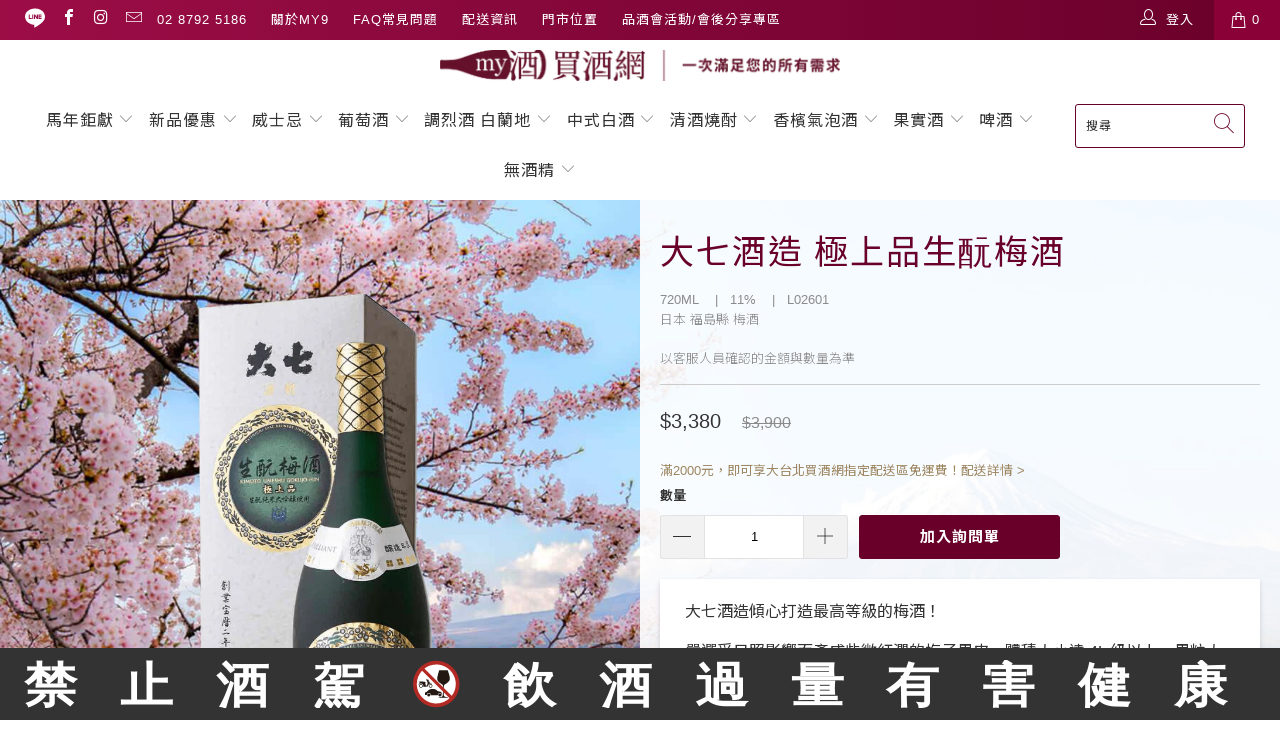

--- FILE ---
content_type: text/html; charset=utf-8
request_url: https://www.my9.com.tw/products/%E5%A4%A7%E4%B8%83%E9%85%92%E9%80%A0-%E6%A5%B5%E4%B8%8A%E5%93%81%E7%94%9F%E9%85%9B%E6%A2%85%E9%85%92
body_size: 39503
content:

















 <!DOCTYPE html>
<html lang="zh-TW"> <head> <!-- Google tag (gtag.js) -->
<script async src="https://www.googletagmanager.com/gtag/js?id=G-7QFM5F2B3N"></script>
<script>
  window.dataLayer = window.dataLayer || [];
  function gtag(){dataLayer.push(arguments);}
  gtag('js', new Date());

  gtag('config', 'G-7QFM5F2B3N');
</script> <meta charset="utf-8"> <meta http-equiv="cleartype" content="on"><meta name="robots" content="index,follow"><!-- Mobile Specific Metas --> <meta name="HandheldFriendly" content="True"> <meta name="MobileOptimized" content="320"> <meta name="viewport" content="width=device-width,initial-scale=1"> <meta name="theme-color" content="#69002a"> <meta name="apple-mobile-web-app-capable" content="yes"> <meta name="apple-mobile-web-app-status-bar-style" content="black-translucent"> <title>

      	大七酒造極上品生酛梅酒
| 買酒網 MY9</title>
    
    
    	<meta name="description" content="大七酒造傾心打造最高等級的梅酒！ 嚴選受日照影響而產成些微紅潤的梅子果皮，體積大小達 4L 級以上、果粒大數量極為稀少的最高等級「紀州產南高梅」，在海外市場得到無數授獎好評！以自家釀製的生酛純米大吟釀作為基酒。最高等級的原料打造出至高無上的梅酒，風味、香氣、生酛帶出的獨特細緻酸度完美平衡，達到梅酒另一境界。" /> <link rel="preconnect" href="https://fonts.googleapis.com" crossorigin> <link rel="preconnect" href="https://fonts.gstatic.com" crossorigin> <link href="https://fonts.googleapis.com/css2?family=Noto+Sans+TC:wght@300;400;700&display=swap" rel="stylesheet"><link rel="preconnect dns-prefetch" href="https://cdn.shopify.com" /> <link rel="preconnect dns-prefetch" href="https://v.shopify.com" /> <link rel="preconnect dns-prefetch" href="https://cdn.shopifycloud.com" /> <link rel="preconnect stylesheet" href="https://cdnjs.cloudflare.com/ajax/libs/fancybox/3.5.6/jquery.fancybox.css" /> <link rel="preload stylesheet" href="//www.my9.com.tw/cdn/shop/t/48/assets/styles.scss.css?v=141011731139689375671759229653" as="style" type="text/css" media="all"  /> <script>
      window.lazySizesConfig = window.lazySizesConfig || {};

      lazySizesConfig.expand = 300;
      lazySizesConfig.loadHidden = false;

      /*! lazysizes - v4.1.4 */
      !function(a,b){var c=b(a,a.document);a.lazySizes=c,"object"==typeof module&&module.exports&&(module.exports=c)}(window,function(a,b){"use strict";if(b.getElementsByClassName){var c,d,e=b.documentElement,f=a.Date,g=a.HTMLPictureElement,h="addEventListener",i="getAttribute",j=a[h],k=a.setTimeout,l=a.requestAnimationFrame||k,m=a.requestIdleCallback,n=/^picture$/i,o=["load","error","lazyincluded","_lazyloaded"],p={},q=Array.prototype.forEach,r=function(a,b){return p[b]||(p[b]=new RegExp("(\\s|^)"+b+"(\\s|$)")),p[b].test(a[i]("class")||"")&&p[b]},s=function(a,b){r(a,b)||a.setAttribute("class",(a[i]("class")||"").trim()+" "+b)},t=function(a,b){var c;(c=r(a,b))&&a.setAttribute("class",(a[i]("class")||"").replace(c," "))},u=function(a,b,c){var d=c?h:"removeEventListener";c&&u(a,b),o.forEach(function(c){a[d](c,b)})},v=function(a,d,e,f,g){var h=b.createEvent("Event");return e||(e={}),e.instance=c,h.initEvent(d,!f,!g),h.detail=e,a.dispatchEvent(h),h},w=function(b,c){var e;!g&&(e=a.picturefill||d.pf)?(c&&c.src&&!b[i]("srcset")&&b.setAttribute("srcset",c.src),e({reevaluate:!0,elements:[b]})):c&&c.src&&(b.src=c.src)},x=function(a,b){return(getComputedStyle(a,null)||{})[b]},y=function(a,b,c){for(c=c||a.offsetWidth;c<d.minSize&&b&&!a._lazysizesWidth;)c=b.offsetWidth,b=b.parentNode;return c},z=function(){var a,c,d=[],e=[],f=d,g=function(){var b=f;for(f=d.length?e:d,a=!0,c=!1;b.length;)b.shift()();a=!1},h=function(d,e){a&&!e?d.apply(this,arguments):(f.push(d),c||(c=!0,(b.hidden?k:l)(g)))};return h._lsFlush=g,h}(),A=function(a,b){return b?function(){z(a)}:function(){var b=this,c=arguments;z(function(){a.apply(b,c)})}},B=function(a){var b,c=0,e=d.throttleDelay,g=d.ricTimeout,h=function(){b=!1,c=f.now(),a()},i=m&&g>49?function(){m(h,{timeout:g}),g!==d.ricTimeout&&(g=d.ricTimeout)}:A(function(){k(h)},!0);return function(a){var d;(a=a===!0)&&(g=33),b||(b=!0,d=e-(f.now()-c),0>d&&(d=0),a||9>d?i():k(i,d))}},C=function(a){var b,c,d=99,e=function(){b=null,a()},g=function(){var a=f.now()-c;d>a?k(g,d-a):(m||e)(e)};return function(){c=f.now(),b||(b=k(g,d))}};!function(){var b,c={lazyClass:"lazyload",loadedClass:"lazyloaded",loadingClass:"lazyloading",preloadClass:"lazypreload",errorClass:"lazyerror",autosizesClass:"lazyautosizes",srcAttr:"data-src",srcsetAttr:"data-srcset",sizesAttr:"data-sizes",minSize:40,customMedia:{},init:!0,expFactor:1.5,hFac:.8,loadMode:2,loadHidden:!0,ricTimeout:0,throttleDelay:125};d=a.lazySizesConfig||a.lazysizesConfig||{};for(b in c)b in d||(d[b]=c[b]);a.lazySizesConfig=d,k(function(){d.init&&F()})}();var D=function(){var g,l,m,o,p,y,D,F,G,H,I,J,K,L,M=/^img$/i,N=/^iframe$/i,O="onscroll"in a&&!/(gle|ing)bot/.test(navigator.userAgent),P=0,Q=0,R=0,S=-1,T=function(a){R--,a&&a.target&&u(a.target,T),(!a||0>R||!a.target)&&(R=0)},U=function(a,c){var d,f=a,g="hidden"==x(b.body,"visibility")||"hidden"!=x(a.parentNode,"visibility")&&"hidden"!=x(a,"visibility");for(F-=c,I+=c,G-=c,H+=c;g&&(f=f.offsetParent)&&f!=b.body&&f!=e;)g=(x(f,"opacity")||1)>0,g&&"visible"!=x(f,"overflow")&&(d=f.getBoundingClientRect(),g=H>d.left&&G<d.right&&I>d.top-1&&F<d.bottom+1);return g},V=function(){var a,f,h,j,k,m,n,p,q,r=c.elements;if((o=d.loadMode)&&8>R&&(a=r.length)){f=0,S++,null==K&&("expand"in d||(d.expand=e.clientHeight>500&&e.clientWidth>500?500:370),J=d.expand,K=J*d.expFactor),K>Q&&1>R&&S>2&&o>2&&!b.hidden?(Q=K,S=0):Q=o>1&&S>1&&6>R?J:P;for(;a>f;f++)if(r[f]&&!r[f]._lazyRace)if(O)if((p=r[f][i]("data-expand"))&&(m=1*p)||(m=Q),q!==m&&(y=innerWidth+m*L,D=innerHeight+m,n=-1*m,q=m),h=r[f].getBoundingClientRect(),(I=h.bottom)>=n&&(F=h.top)<=D&&(H=h.right)>=n*L&&(G=h.left)<=y&&(I||H||G||F)&&(d.loadHidden||"hidden"!=x(r[f],"visibility"))&&(l&&3>R&&!p&&(3>o||4>S)||U(r[f],m))){if(ba(r[f]),k=!0,R>9)break}else!k&&l&&!j&&4>R&&4>S&&o>2&&(g[0]||d.preloadAfterLoad)&&(g[0]||!p&&(I||H||G||F||"auto"!=r[f][i](d.sizesAttr)))&&(j=g[0]||r[f]);else ba(r[f]);j&&!k&&ba(j)}},W=B(V),X=function(a){s(a.target,d.loadedClass),t(a.target,d.loadingClass),u(a.target,Z),v(a.target,"lazyloaded")},Y=A(X),Z=function(a){Y({target:a.target})},$=function(a,b){try{a.contentWindow.location.replace(b)}catch(c){a.src=b}},_=function(a){var b,c=a[i](d.srcsetAttr);(b=d.customMedia[a[i]("data-media")||a[i]("media")])&&a.setAttribute("media",b),c&&a.setAttribute("srcset",c)},aa=A(function(a,b,c,e,f){var g,h,j,l,o,p;(o=v(a,"lazybeforeunveil",b)).defaultPrevented||(e&&(c?s(a,d.autosizesClass):a.setAttribute("sizes",e)),h=a[i](d.srcsetAttr),g=a[i](d.srcAttr),f&&(j=a.parentNode,l=j&&n.test(j.nodeName||"")),p=b.firesLoad||"src"in a&&(h||g||l),o={target:a},p&&(u(a,T,!0),clearTimeout(m),m=k(T,2500),s(a,d.loadingClass),u(a,Z,!0)),l&&q.call(j.getElementsByTagName("source"),_),h?a.setAttribute("srcset",h):g&&!l&&(N.test(a.nodeName)?$(a,g):a.src=g),f&&(h||l)&&w(a,{src:g})),a._lazyRace&&delete a._lazyRace,t(a,d.lazyClass),z(function(){(!p||a.complete&&a.naturalWidth>1)&&(p?T(o):R--,X(o))},!0)}),ba=function(a){var b,c=M.test(a.nodeName),e=c&&(a[i](d.sizesAttr)||a[i]("sizes")),f="auto"==e;(!f&&l||!c||!a[i]("src")&&!a.srcset||a.complete||r(a,d.errorClass)||!r(a,d.lazyClass))&&(b=v(a,"lazyunveilread").detail,f&&E.updateElem(a,!0,a.offsetWidth),a._lazyRace=!0,R++,aa(a,b,f,e,c))},ca=function(){if(!l){if(f.now()-p<999)return void k(ca,999);var a=C(function(){d.loadMode=3,W()});l=!0,d.loadMode=3,W(),j("scroll",function(){3==d.loadMode&&(d.loadMode=2),a()},!0)}};return{_:function(){p=f.now(),c.elements=b.getElementsByClassName(d.lazyClass),g=b.getElementsByClassName(d.lazyClass+" "+d.preloadClass),L=d.hFac,j("scroll",W,!0),j("resize",W,!0),a.MutationObserver?new MutationObserver(W).observe(e,{childList:!0,subtree:!0,attributes:!0}):(e[h]("DOMNodeInserted",W,!0),e[h]("DOMAttrModified",W,!0),setInterval(W,999)),j("hashchange",W,!0),["focus","mouseover","click","load","transitionend","animationend","webkitAnimationEnd"].forEach(function(a){b[h](a,W,!0)}),/d$|^c/.test(b.readyState)?ca():(j("load",ca),b[h]("DOMContentLoaded",W),k(ca,2e4)),c.elements.length?(V(),z._lsFlush()):W()},checkElems:W,unveil:ba}}(),E=function(){var a,c=A(function(a,b,c,d){var e,f,g;if(a._lazysizesWidth=d,d+="px",a.setAttribute("sizes",d),n.test(b.nodeName||""))for(e=b.getElementsByTagName("source"),f=0,g=e.length;g>f;f++)e[f].setAttribute("sizes",d);c.detail.dataAttr||w(a,c.detail)}),e=function(a,b,d){var e,f=a.parentNode;f&&(d=y(a,f,d),e=v(a,"lazybeforesizes",{width:d,dataAttr:!!b}),e.defaultPrevented||(d=e.detail.width,d&&d!==a._lazysizesWidth&&c(a,f,e,d)))},f=function(){var b,c=a.length;if(c)for(b=0;c>b;b++)e(a[b])},g=C(f);return{_:function(){a=b.getElementsByClassName(d.autosizesClass),j("resize",g)},checkElems:g,updateElem:e}}(),F=function(){F.i||(F.i=!0,E._(),D._())};return c={cfg:d,autoSizer:E,loader:D,init:F,uP:w,aC:s,rC:t,hC:r,fire:v,gW:y,rAF:z}}});

      /*! lazysizes - v4.1.4 */
      !function(a,b){var c=function(){b(a.lazySizes),a.removeEventListener("lazyunveilread",c,!0)};b=b.bind(null,a,a.document),"object"==typeof module&&module.exports?b(require("lazysizes")):a.lazySizes?c():a.addEventListener("lazyunveilread",c,!0)}(window,function(a,b,c){"use strict";function d(){this.ratioElems=b.getElementsByClassName("lazyaspectratio"),this._setupEvents(),this.processImages()}if(a.addEventListener){var e,f,g,h=Array.prototype.forEach,i=/^picture$/i,j="data-aspectratio",k="img["+j+"]",l=function(b){return a.matchMedia?(l=function(a){return!a||(matchMedia(a)||{}).matches})(b):a.Modernizr&&Modernizr.mq?!b||Modernizr.mq(b):!b},m=c.aC,n=c.rC,o=c.cfg;d.prototype={_setupEvents:function(){var a=this,c=function(b){b.naturalWidth<36?a.addAspectRatio(b,!0):a.removeAspectRatio(b,!0)},d=function(){a.processImages()};b.addEventListener("load",function(a){a.target.getAttribute&&a.target.getAttribute(j)&&c(a.target)},!0),addEventListener("resize",function(){var b,d=function(){h.call(a.ratioElems,c)};return function(){clearTimeout(b),b=setTimeout(d,99)}}()),b.addEventListener("DOMContentLoaded",d),addEventListener("load",d)},processImages:function(a){var c,d;a||(a=b),c="length"in a&&!a.nodeName?a:a.querySelectorAll(k);for(d=0;d<c.length;d++)c[d].naturalWidth>36?this.removeAspectRatio(c[d]):this.addAspectRatio(c[d])},getSelectedRatio:function(a){var b,c,d,e,f,g=a.parentNode;if(g&&i.test(g.nodeName||""))for(d=g.getElementsByTagName("source"),b=0,c=d.length;c>b;b++)if(e=d[b].getAttribute("data-media")||d[b].getAttribute("media"),o.customMedia[e]&&(e=o.customMedia[e]),l(e)){f=d[b].getAttribute(j);break}return f||a.getAttribute(j)||""},parseRatio:function(){var a=/^\s*([+\d\.]+)(\s*[\/x]\s*([+\d\.]+))?\s*$/,b={};return function(c){var d;return!b[c]&&(d=c.match(a))&&(d[3]?b[c]=d[1]/d[3]:b[c]=1*d[1]),b[c]}}(),addAspectRatio:function(b,c){var d,e=b.offsetWidth,f=b.offsetHeight;return c||m(b,"lazyaspectratio"),36>e&&0>=f?void((e||f&&a.console)&&console.log("Define width or height of image, so we can calculate the other dimension")):(d=this.getSelectedRatio(b),d=this.parseRatio(d),void(d&&(e?b.style.height=e/d+"px":b.style.width=f*d+"px")))},removeAspectRatio:function(a){n(a,"lazyaspectratio"),a.style.height="",a.style.width="",a.removeAttribute(j)}},f=function(){g=a.jQuery||a.Zepto||a.shoestring||a.$,g&&g.fn&&!g.fn.imageRatio&&g.fn.filter&&g.fn.add&&g.fn.find?g.fn.imageRatio=function(){return e.processImages(this.find(k).add(this.filter(k))),this}:g=!1},f(),setTimeout(f),e=new d,a.imageRatio=e,"object"==typeof module&&module.exports?module.exports=e:"function"==typeof define&&define.amd&&define(e)}});

        /*! lazysizes - v4.1.5 */
        !function(a,b){var c=function(){b(a.lazySizes),a.removeEventListener("lazyunveilread",c,!0)};b=b.bind(null,a,a.document),"object"==typeof module&&module.exports?b(require("lazysizes")):a.lazySizes?c():a.addEventListener("lazyunveilread",c,!0)}(window,function(a,b,c){"use strict";if(a.addEventListener){var d=/\s+/g,e=/\s*\|\s+|\s+\|\s*/g,f=/^(.+?)(?:\s+\[\s*(.+?)\s*\])(?:\s+\[\s*(.+?)\s*\])?$/,g=/^\s*\(*\s*type\s*:\s*(.+?)\s*\)*\s*$/,h=/\(|\)|'/,i={contain:1,cover:1},j=function(a){var b=c.gW(a,a.parentNode);return(!a._lazysizesWidth||b>a._lazysizesWidth)&&(a._lazysizesWidth=b),a._lazysizesWidth},k=function(a){var b;return b=(getComputedStyle(a)||{getPropertyValue:function(){}}).getPropertyValue("background-size"),!i[b]&&i[a.style.backgroundSize]&&(b=a.style.backgroundSize),b},l=function(a,b){if(b){var c=b.match(g);c&&c[1]?a.setAttribute("type",c[1]):a.setAttribute("media",lazySizesConfig.customMedia[b]||b)}},m=function(a,c,g){var h=b.createElement("picture"),i=c.getAttribute(lazySizesConfig.sizesAttr),j=c.getAttribute("data-ratio"),k=c.getAttribute("data-optimumx");c._lazybgset&&c._lazybgset.parentNode==c&&c.removeChild(c._lazybgset),Object.defineProperty(g,"_lazybgset",{value:c,writable:!0}),Object.defineProperty(c,"_lazybgset",{value:h,writable:!0}),a=a.replace(d," ").split(e),h.style.display="none",g.className=lazySizesConfig.lazyClass,1!=a.length||i||(i="auto"),a.forEach(function(a){var c,d=b.createElement("source");i&&"auto"!=i&&d.setAttribute("sizes",i),(c=a.match(f))?(d.setAttribute(lazySizesConfig.srcsetAttr,c[1]),l(d,c[2]),l(d,c[3])):d.setAttribute(lazySizesConfig.srcsetAttr,a),h.appendChild(d)}),i&&(g.setAttribute(lazySizesConfig.sizesAttr,i),c.removeAttribute(lazySizesConfig.sizesAttr),c.removeAttribute("sizes")),k&&g.setAttribute("data-optimumx",k),j&&g.setAttribute("data-ratio",j),h.appendChild(g),c.appendChild(h)},n=function(a){if(a.target._lazybgset){var b=a.target,d=b._lazybgset,e=b.currentSrc||b.src;if(e){var f=c.fire(d,"bgsetproxy",{src:e,useSrc:h.test(e)?JSON.stringify(e):e});f.defaultPrevented||(d.style.backgroundImage="url("+f.detail.useSrc+")")}b._lazybgsetLoading&&(c.fire(d,"_lazyloaded",{},!1,!0),delete b._lazybgsetLoading)}};addEventListener("lazybeforeunveil",function(a){var d,e,f;!a.defaultPrevented&&(d=a.target.getAttribute("data-bgset"))&&(f=a.target,e=b.createElement("img"),e.alt="",e._lazybgsetLoading=!0,a.detail.firesLoad=!0,m(d,f,e),setTimeout(function(){c.loader.unveil(e),c.rAF(function(){c.fire(e,"_lazyloaded",{},!0,!0),e.complete&&n({target:e})})}))}),b.addEventListener("load",n,!0),a.addEventListener("lazybeforesizes",function(a){if(a.detail.instance==c&&a.target._lazybgset&&a.detail.dataAttr){var b=a.target._lazybgset,d=k(b);i[d]&&(a.target._lazysizesParentFit=d,c.rAF(function(){a.target.setAttribute("data-parent-fit",d),a.target._lazysizesParentFit&&delete a.target._lazysizesParentFit}))}},!0),b.documentElement.addEventListener("lazybeforesizes",function(a){!a.defaultPrevented&&a.target._lazybgset&&a.detail.instance==c&&(a.detail.width=j(a.target._lazybgset))})}});</script> <script>
      
Shopify = window.Shopify || {};Shopify.theme_settings = {};Shopify.theme_settings.display_tos_checkbox = true;Shopify.theme_settings.go_to_checkout = true;Shopify.theme_settings.cart_action = "ajax";Shopify.theme_settings.collection_swatches = false;Shopify.theme_settings.collection_secondary_image = true;Shopify.theme_settings.show_multiple_currencies = false;Shopify.theme_settings.display_inventory_left = false;Shopify.theme_settings.inventory_threshold = 10;Shopify.theme_settings.limit_quantity = false;Shopify.theme_settings.menu_position = null;Shopify.theme_settings.newsletter_popup = false;Shopify.theme_settings.newsletter_popup_days = "90";Shopify.theme_settings.newsletter_popup_mobile = true;Shopify.theme_settings.newsletter_popup_seconds = 0;Shopify.theme_settings.pagination_type = "basic_pagination";Shopify.theme_settings.search_pagination_type = "basic_pagination";Shopify.theme_settings.enable_shopify_review_comments = false;Shopify.theme_settings.enable_shopify_collection_badges = false;Shopify.theme_settings.quick_shop_thumbnail_position = "bottom-thumbnails";Shopify.theme_settings.product_form_style = "dropdown";Shopify.theme_settings.sale_banner_enabled = true;Shopify.theme_settings.display_savings = true;Shopify.theme_settings.display_sold_out_price = false;Shopify.theme_settings.sold_out_text = "缺貨";Shopify.theme_settings.free_text = "請電洽";Shopify.theme_settings.search_option = "products";Shopify.theme_settings.search_items_to_display = 5;Shopify.theme_settings.enable_autocomplete = false;Shopify.theme_settings.page_dots_enabled = true;Shopify.theme_settings.slideshow_arrow_size = "light";Shopify.theme_settings.quick_shop_enabled = false;Shopify.translation =Shopify.translation || {};Shopify.translation.agree_to_terms_warning = "您必須同意交易條款後才能結帳。";Shopify.translation.one_item_left = "庫存剩下";Shopify.translation.items_left_text = "庫存剩下";Shopify.translation.cart_savings_text = "會員折扣";Shopify.translation.cart_discount_text = "活動優惠";Shopify.translation.cart_subtotal_text = "小計";Shopify.translation.cart_remove_text = "刪除";Shopify.translation.newsletter_success_text = "謝謝您訂閱我們的電子報";Shopify.translation.notify_email = "請輸入您的電子郵件地址";Shopify.translation.notify_email_value = "Translation missing: zh-TW.contact.fields.email";Shopify.translation.notify_email_send = "寄出";Shopify.translation.notify_message_first = "如";Shopify.translation.notify_message_last = "有貨時請通知我 - ";Shopify.translation.notify_success_text = "謝謝，有貨時我們將以最快的速度通知您！";Shopify.translation.add_to_cart = "加入詢問單";Shopify.translation.coming_soon_text = "即將上市";Shopify.translation.sold_out_text = "已售完";Shopify.translation.sale_text = "優惠";Shopify.translation.savings_text = "剩下";Shopify.translation.free_price_text = "Translation missing: zh-TW.settings.free_price_text";Shopify.translation.from_text = "起";Shopify.translation.new_text = "新品";Shopify.translation.pre_order_text = "預購";Shopify.translation.unavailable_text = "已售完";Shopify.translation.all_results = "更多";</script> <script src="https://www.googleoptimize.com/optimize.js?id=GTM-M2H574C"></script> <link rel="shortcut icon" type="image/x-icon" href="//www.my9.com.tw/cdn/shop/files/My9-favicon_v1_1f0553df-fdc3-46cc-ae99-b2f2a90e8e59_180x180.png?v=1613722767"> <link rel="apple-touch-icon" href="//www.my9.com.tw/cdn/shop/files/My9-favicon_v1_1f0553df-fdc3-46cc-ae99-b2f2a90e8e59_180x180.png?v=1613722767"/> <link rel="apple-touch-icon" sizes="57x57" href="//www.my9.com.tw/cdn/shop/files/My9-favicon_v1_1f0553df-fdc3-46cc-ae99-b2f2a90e8e59_57x57.png?v=1613722767"/> <link rel="apple-touch-icon" sizes="60x60" href="//www.my9.com.tw/cdn/shop/files/My9-favicon_v1_1f0553df-fdc3-46cc-ae99-b2f2a90e8e59_60x60.png?v=1613722767"/> <link rel="apple-touch-icon" sizes="72x72" href="//www.my9.com.tw/cdn/shop/files/My9-favicon_v1_1f0553df-fdc3-46cc-ae99-b2f2a90e8e59_72x72.png?v=1613722767"/> <link rel="apple-touch-icon" sizes="76x76" href="//www.my9.com.tw/cdn/shop/files/My9-favicon_v1_1f0553df-fdc3-46cc-ae99-b2f2a90e8e59_76x76.png?v=1613722767"/> <link rel="apple-touch-icon" sizes="114x114" href="//www.my9.com.tw/cdn/shop/files/My9-favicon_v1_1f0553df-fdc3-46cc-ae99-b2f2a90e8e59_114x114.png?v=1613722767"/> <link rel="apple-touch-icon" sizes="180x180" href="//www.my9.com.tw/cdn/shop/files/My9-favicon_v1_1f0553df-fdc3-46cc-ae99-b2f2a90e8e59_180x180.png?v=1613722767"/> <link rel="apple-touch-icon" sizes="228x228" href="//www.my9.com.tw/cdn/shop/files/My9-favicon_v1_1f0553df-fdc3-46cc-ae99-b2f2a90e8e59_228x228.png?v=1613722767"/> <link rel="canonical" href="https://www.my9.com.tw/products/%e5%a4%a7%e4%b8%83%e9%85%92%e9%80%a0-%e6%a5%b5%e4%b8%8a%e5%93%81%e7%94%9f%e9%85%9b%e6%a2%85%e9%85%92" /> <script>window.performance && window.performance.mark && window.performance.mark('shopify.content_for_header.start');</script><meta id="shopify-digital-wallet" name="shopify-digital-wallet" content="/2896691264/digital_wallets/dialog">
<link rel="alternate" type="application/json+oembed" href="https://www.my9.com.tw/products/%e5%a4%a7%e4%b8%83%e9%85%92%e9%80%a0-%e6%a5%b5%e4%b8%8a%e5%93%81%e7%94%9f%e9%85%9b%e6%a2%85%e9%85%92.oembed">
<script async="async" src="/checkouts/internal/preloads.js?locale=zh-TW"></script>
<script id="shopify-features" type="application/json">{"accessToken":"201c1e310082eb7e61a0d9f5f6dd4fcc","betas":["rich-media-storefront-analytics"],"domain":"www.my9.com.tw","predictiveSearch":false,"shopId":2896691264,"locale":"zh-tw"}</script>
<script>var Shopify = Shopify || {};
Shopify.shop = "my9-tw-2.myshopify.com";
Shopify.locale = "zh-TW";
Shopify.currency = {"active":"TWD","rate":"1.0"};
Shopify.country = "TW";
Shopify.theme = {"name":"MY9-20240918","id":80270196784,"schema_name":"Turbo","schema_version":"5.0.2","theme_store_id":null,"role":"main"};
Shopify.theme.handle = "null";
Shopify.theme.style = {"id":null,"handle":null};
Shopify.cdnHost = "www.my9.com.tw/cdn";
Shopify.routes = Shopify.routes || {};
Shopify.routes.root = "/";</script>
<script type="module">!function(o){(o.Shopify=o.Shopify||{}).modules=!0}(window);</script>
<script>!function(o){function n(){var o=[];function n(){o.push(Array.prototype.slice.apply(arguments))}return n.q=o,n}var t=o.Shopify=o.Shopify||{};t.loadFeatures=n(),t.autoloadFeatures=n()}(window);</script>
<script id="shop-js-analytics" type="application/json">{"pageType":"product"}</script>
<script defer="defer" async type="module" src="//www.my9.com.tw/cdn/shopifycloud/shop-js/modules/v2/client.init-shop-cart-sync_D9dVssWa.zh-TW.esm.js"></script>
<script defer="defer" async type="module" src="//www.my9.com.tw/cdn/shopifycloud/shop-js/modules/v2/chunk.common_OJXd8nZT.esm.js"></script>
<script type="module">
  await import("//www.my9.com.tw/cdn/shopifycloud/shop-js/modules/v2/client.init-shop-cart-sync_D9dVssWa.zh-TW.esm.js");
await import("//www.my9.com.tw/cdn/shopifycloud/shop-js/modules/v2/chunk.common_OJXd8nZT.esm.js");

  window.Shopify.SignInWithShop?.initShopCartSync?.({"fedCMEnabled":true,"windoidEnabled":true});

</script>
<script>(function() {
  var isLoaded = false;
  function asyncLoad() {
    if (isLoaded) return;
    isLoaded = true;
    var urls = ["\/\/social-login.oxiapps.com\/api\/init?vt=928398\u0026shop=my9-tw-2.myshopify.com","https:\/\/cdn-bundler.nice-team.net\/app\/js\/bundler.js?shop=my9-tw-2.myshopify.com","https:\/\/tools.luckyorange.com\/core\/lo.js?site-id=48e84ec2\u0026shop=my9-tw-2.myshopify.com","https:\/\/omnisnippet1.com\/platforms\/shopify.js?source=scriptTag\u0026v=2025-05-15T12\u0026shop=my9-tw-2.myshopify.com","https:\/\/na.shgcdn3.com\/pixel-collector.js?shop=my9-tw-2.myshopify.com"];
    for (var i = 0; i <urls.length; i++) {
      var s = document.createElement('script');
      s.type = 'text/javascript';
      s.async = true;
      s.src = urls[i];
      var x = document.getElementsByTagName('script')[0];
      x.parentNode.insertBefore(s, x);
    }
  };
  if(window.attachEvent) {
    window.attachEvent('onload', asyncLoad);
  } else {
    window.addEventListener('load', asyncLoad, false);
  }
})();</script>
<script id="__st">var __st={"a":2896691264,"offset":28800,"reqid":"48ac6d2f-b8d9-4109-ba2d-23294b6c064c-1768719438","pageurl":"www.my9.com.tw\/products\/%E5%A4%A7%E4%B8%83%E9%85%92%E9%80%A0-%E6%A5%B5%E4%B8%8A%E5%93%81%E7%94%9F%E9%85%9B%E6%A2%85%E9%85%92","u":"cad9dec82783","p":"product","rtyp":"product","rid":7311400108080};</script>
<script>window.ShopifyPaypalV4VisibilityTracking = true;</script>
<script id="captcha-bootstrap">!function(){'use strict';const t='contact',e='account',n='new_comment',o=[[t,t],['blogs',n],['comments',n],[t,'customer']],c=[[e,'customer_login'],[e,'guest_login'],[e,'recover_customer_password'],[e,'create_customer']],r=t=>t.map((([t,e])=>`form[action*='/${t}']:not([data-nocaptcha='true']) input[name='form_type'][value='${e}']`)).join(','),a=t=>()=>t?[...document.querySelectorAll(t)].map((t=>t.form)):[];function s(){const t=[...o],e=r(t);return a(e)}const i='password',u='form_key',d=['recaptcha-v3-token','g-recaptcha-response','h-captcha-response',i],f=()=>{try{return window.sessionStorage}catch{return}},m='__shopify_v',_=t=>t.elements[u];function p(t,e,n=!1){try{const o=window.sessionStorage,c=JSON.parse(o.getItem(e)),{data:r}=function(t){const{data:e,action:n}=t;return t[m]||n?{data:e,action:n}:{data:t,action:n}}(c);for(const[e,n]of Object.entries(r))t.elements[e]&&(t.elements[e].value=n);n&&o.removeItem(e)}catch(o){console.error('form repopulation failed',{error:o})}}const l='form_type',E='cptcha';function T(t){t.dataset[E]=!0}const w=window,h=w.document,L='Shopify',v='ce_forms',y='captcha';let A=!1;((t,e)=>{const n=(g='f06e6c50-85a8-45c8-87d0-21a2b65856fe',I='https://cdn.shopify.com/shopifycloud/storefront-forms-hcaptcha/ce_storefront_forms_captcha_hcaptcha.v1.5.2.iife.js',D={infoText:'已受到 hCaptcha 保護',privacyText:'隱私',termsText:'條款'},(t,e,n)=>{const o=w[L][v],c=o.bindForm;if(c)return c(t,g,e,D).then(n);var r;o.q.push([[t,g,e,D],n]),r=I,A||(h.body.append(Object.assign(h.createElement('script'),{id:'captcha-provider',async:!0,src:r})),A=!0)});var g,I,D;w[L]=w[L]||{},w[L][v]=w[L][v]||{},w[L][v].q=[],w[L][y]=w[L][y]||{},w[L][y].protect=function(t,e){n(t,void 0,e),T(t)},Object.freeze(w[L][y]),function(t,e,n,w,h,L){const[v,y,A,g]=function(t,e,n){const i=e?o:[],u=t?c:[],d=[...i,...u],f=r(d),m=r(i),_=r(d.filter((([t,e])=>n.includes(e))));return[a(f),a(m),a(_),s()]}(w,h,L),I=t=>{const e=t.target;return e instanceof HTMLFormElement?e:e&&e.form},D=t=>v().includes(t);t.addEventListener('submit',(t=>{const e=I(t);if(!e)return;const n=D(e)&&!e.dataset.hcaptchaBound&&!e.dataset.recaptchaBound,o=_(e),c=g().includes(e)&&(!o||!o.value);(n||c)&&t.preventDefault(),c&&!n&&(function(t){try{if(!f())return;!function(t){const e=f();if(!e)return;const n=_(t);if(!n)return;const o=n.value;o&&e.removeItem(o)}(t);const e=Array.from(Array(32),(()=>Math.random().toString(36)[2])).join('');!function(t,e){_(t)||t.append(Object.assign(document.createElement('input'),{type:'hidden',name:u})),t.elements[u].value=e}(t,e),function(t,e){const n=f();if(!n)return;const o=[...t.querySelectorAll(`input[type='${i}']`)].map((({name:t})=>t)),c=[...d,...o],r={};for(const[a,s]of new FormData(t).entries())c.includes(a)||(r[a]=s);n.setItem(e,JSON.stringify({[m]:1,action:t.action,data:r}))}(t,e)}catch(e){console.error('failed to persist form',e)}}(e),e.submit())}));const S=(t,e)=>{t&&!t.dataset[E]&&(n(t,e.some((e=>e===t))),T(t))};for(const o of['focusin','change'])t.addEventListener(o,(t=>{const e=I(t);D(e)&&S(e,y())}));const B=e.get('form_key'),M=e.get(l),P=B&&M;t.addEventListener('DOMContentLoaded',(()=>{const t=y();if(P)for(const e of t)e.elements[l].value===M&&p(e,B);[...new Set([...A(),...v().filter((t=>'true'===t.dataset.shopifyCaptcha))])].forEach((e=>S(e,t)))}))}(h,new URLSearchParams(w.location.search),n,t,e,['guest_login'])})(!0,!0)}();</script>
<script integrity="sha256-4kQ18oKyAcykRKYeNunJcIwy7WH5gtpwJnB7kiuLZ1E=" data-source-attribution="shopify.loadfeatures" defer="defer" src="//www.my9.com.tw/cdn/shopifycloud/storefront/assets/storefront/load_feature-a0a9edcb.js" crossorigin="anonymous"></script>
<script data-source-attribution="shopify.dynamic_checkout.dynamic.init">var Shopify=Shopify||{};Shopify.PaymentButton=Shopify.PaymentButton||{isStorefrontPortableWallets:!0,init:function(){window.Shopify.PaymentButton.init=function(){};var t=document.createElement("script");t.src="https://www.my9.com.tw/cdn/shopifycloud/portable-wallets/latest/portable-wallets.zh-tw.js",t.type="module",document.head.appendChild(t)}};
</script>
<script data-source-attribution="shopify.dynamic_checkout.buyer_consent">
  function portableWalletsHideBuyerConsent(e){var t=document.getElementById("shopify-buyer-consent"),n=document.getElementById("shopify-subscription-policy-button");t&&n&&(t.classList.add("hidden"),t.setAttribute("aria-hidden","true"),n.removeEventListener("click",e))}function portableWalletsShowBuyerConsent(e){var t=document.getElementById("shopify-buyer-consent"),n=document.getElementById("shopify-subscription-policy-button");t&&n&&(t.classList.remove("hidden"),t.removeAttribute("aria-hidden"),n.addEventListener("click",e))}window.Shopify?.PaymentButton&&(window.Shopify.PaymentButton.hideBuyerConsent=portableWalletsHideBuyerConsent,window.Shopify.PaymentButton.showBuyerConsent=portableWalletsShowBuyerConsent);
</script>
<script data-source-attribution="shopify.dynamic_checkout.cart.bootstrap">document.addEventListener("DOMContentLoaded",(function(){function t(){return document.querySelector("shopify-accelerated-checkout-cart, shopify-accelerated-checkout")}if(t())Shopify.PaymentButton.init();else{new MutationObserver((function(e,n){t()&&(Shopify.PaymentButton.init(),n.disconnect())})).observe(document.body,{childList:!0,subtree:!0})}}));
</script>

<script>window.performance && window.performance.mark && window.performance.mark('shopify.content_for_header.end');</script> <script type="text/javascript">
    
      window.__shgMoneyFormat = window.__shgMoneyFormat || {"TWD":{"currency":"TWD","currency_symbol":"$","currency_symbol_location":"left","decimal_places":0,"decimal_separator":".","thousands_separator":","}};
    
    window.__shgCurrentCurrencyCode = window.__shgCurrentCurrencyCode || {
      currency: "TWD",
      currency_symbol: "$",
      decimal_separator: ".",
      thousands_separator: ",",
      decimal_places: 2,
      currency_symbol_location: "left"
    };</script>



    
      

<meta name="author" content="買酒網 MY9">
<meta property="og:url" content="https://www.my9.com.tw/products/%e5%a4%a7%e4%b8%83%e9%85%92%e9%80%a0-%e6%a5%b5%e4%b8%8a%e5%93%81%e7%94%9f%e9%85%9b%e6%a2%85%e9%85%92">
<meta property="og:site_name" content="買酒網 MY9"> <meta property="og:image:width" content="1024"> <meta property="og:image:height" content="1024"> <meta property="product:price:amount" content="3,380"> <meta property="product:price:currency" content="TWD">









<meta name="twitter:card" content="summary">






<meta name="twitter:image:alt" content="大七酒造 極上品生酛梅酒 果實酒 大七 "> <!--begin-bc-sf-filter-css--> <link href="//www.my9.com.tw/cdn/shop/t/48/assets/bc-sf-filter.scss.css?v=68425764939729444221696213757" rel="stylesheet" type="text/css" media="all" /> <!--end-bc-sf-filter-css--> <meta name="google-site-verification" content="Q_NnvNdytdEaVzOvtDJYWNrt53_6LMQFtx08d7S7byg" />

  

<script type="text/javascript">
  
    window.SHG_CUSTOMER = null;
  
</script> <meta name="facebook-domain-verification" content="v6a7w79ee8lcxc62ymax11dbmai25i" /><link href="https://monorail-edge.shopifysvc.com" rel="dns-prefetch">
<script>(function(){if ("sendBeacon" in navigator && "performance" in window) {try {var session_token_from_headers = performance.getEntriesByType('navigation')[0].serverTiming.find(x => x.name == '_s').description;} catch {var session_token_from_headers = undefined;}var session_cookie_matches = document.cookie.match(/_shopify_s=([^;]*)/);var session_token_from_cookie = session_cookie_matches && session_cookie_matches.length === 2 ? session_cookie_matches[1] : "";var session_token = session_token_from_headers || session_token_from_cookie || "";function handle_abandonment_event(e) {var entries = performance.getEntries().filter(function(entry) {return /monorail-edge.shopifysvc.com/.test(entry.name);});if (!window.abandonment_tracked && entries.length === 0) {window.abandonment_tracked = true;var currentMs = Date.now();var navigation_start = performance.timing.navigationStart;var payload = {shop_id: 2896691264,url: window.location.href,navigation_start,duration: currentMs - navigation_start,session_token,page_type: "product"};window.navigator.sendBeacon("https://monorail-edge.shopifysvc.com/v1/produce", JSON.stringify({schema_id: "online_store_buyer_site_abandonment/1.1",payload: payload,metadata: {event_created_at_ms: currentMs,event_sent_at_ms: currentMs}}));}}window.addEventListener('pagehide', handle_abandonment_event);}}());</script>
<script id="web-pixels-manager-setup">(function e(e,d,r,n,o){if(void 0===o&&(o={}),!Boolean(null===(a=null===(i=window.Shopify)||void 0===i?void 0:i.analytics)||void 0===a?void 0:a.replayQueue)){var i,a;window.Shopify=window.Shopify||{};var t=window.Shopify;t.analytics=t.analytics||{};var s=t.analytics;s.replayQueue=[],s.publish=function(e,d,r){return s.replayQueue.push([e,d,r]),!0};try{self.performance.mark("wpm:start")}catch(e){}var l=function(){var e={modern:/Edge?\/(1{2}[4-9]|1[2-9]\d|[2-9]\d{2}|\d{4,})\.\d+(\.\d+|)|Firefox\/(1{2}[4-9]|1[2-9]\d|[2-9]\d{2}|\d{4,})\.\d+(\.\d+|)|Chrom(ium|e)\/(9{2}|\d{3,})\.\d+(\.\d+|)|(Maci|X1{2}).+ Version\/(15\.\d+|(1[6-9]|[2-9]\d|\d{3,})\.\d+)([,.]\d+|)( \(\w+\)|)( Mobile\/\w+|) Safari\/|Chrome.+OPR\/(9{2}|\d{3,})\.\d+\.\d+|(CPU[ +]OS|iPhone[ +]OS|CPU[ +]iPhone|CPU IPhone OS|CPU iPad OS)[ +]+(15[._]\d+|(1[6-9]|[2-9]\d|\d{3,})[._]\d+)([._]\d+|)|Android:?[ /-](13[3-9]|1[4-9]\d|[2-9]\d{2}|\d{4,})(\.\d+|)(\.\d+|)|Android.+Firefox\/(13[5-9]|1[4-9]\d|[2-9]\d{2}|\d{4,})\.\d+(\.\d+|)|Android.+Chrom(ium|e)\/(13[3-9]|1[4-9]\d|[2-9]\d{2}|\d{4,})\.\d+(\.\d+|)|SamsungBrowser\/([2-9]\d|\d{3,})\.\d+/,legacy:/Edge?\/(1[6-9]|[2-9]\d|\d{3,})\.\d+(\.\d+|)|Firefox\/(5[4-9]|[6-9]\d|\d{3,})\.\d+(\.\d+|)|Chrom(ium|e)\/(5[1-9]|[6-9]\d|\d{3,})\.\d+(\.\d+|)([\d.]+$|.*Safari\/(?![\d.]+ Edge\/[\d.]+$))|(Maci|X1{2}).+ Version\/(10\.\d+|(1[1-9]|[2-9]\d|\d{3,})\.\d+)([,.]\d+|)( \(\w+\)|)( Mobile\/\w+|) Safari\/|Chrome.+OPR\/(3[89]|[4-9]\d|\d{3,})\.\d+\.\d+|(CPU[ +]OS|iPhone[ +]OS|CPU[ +]iPhone|CPU IPhone OS|CPU iPad OS)[ +]+(10[._]\d+|(1[1-9]|[2-9]\d|\d{3,})[._]\d+)([._]\d+|)|Android:?[ /-](13[3-9]|1[4-9]\d|[2-9]\d{2}|\d{4,})(\.\d+|)(\.\d+|)|Mobile Safari.+OPR\/([89]\d|\d{3,})\.\d+\.\d+|Android.+Firefox\/(13[5-9]|1[4-9]\d|[2-9]\d{2}|\d{4,})\.\d+(\.\d+|)|Android.+Chrom(ium|e)\/(13[3-9]|1[4-9]\d|[2-9]\d{2}|\d{4,})\.\d+(\.\d+|)|Android.+(UC? ?Browser|UCWEB|U3)[ /]?(15\.([5-9]|\d{2,})|(1[6-9]|[2-9]\d|\d{3,})\.\d+)\.\d+|SamsungBrowser\/(5\.\d+|([6-9]|\d{2,})\.\d+)|Android.+MQ{2}Browser\/(14(\.(9|\d{2,})|)|(1[5-9]|[2-9]\d|\d{3,})(\.\d+|))(\.\d+|)|K[Aa][Ii]OS\/(3\.\d+|([4-9]|\d{2,})\.\d+)(\.\d+|)/},d=e.modern,r=e.legacy,n=navigator.userAgent;return n.match(d)?"modern":n.match(r)?"legacy":"unknown"}(),u="modern"===l?"modern":"legacy",c=(null!=n?n:{modern:"",legacy:""})[u],f=function(e){return[e.baseUrl,"/wpm","/b",e.hashVersion,"modern"===e.buildTarget?"m":"l",".js"].join("")}({baseUrl:d,hashVersion:r,buildTarget:u}),m=function(e){var d=e.version,r=e.bundleTarget,n=e.surface,o=e.pageUrl,i=e.monorailEndpoint;return{emit:function(e){var a=e.status,t=e.errorMsg,s=(new Date).getTime(),l=JSON.stringify({metadata:{event_sent_at_ms:s},events:[{schema_id:"web_pixels_manager_load/3.1",payload:{version:d,bundle_target:r,page_url:o,status:a,surface:n,error_msg:t},metadata:{event_created_at_ms:s}}]});if(!i)return console&&console.warn&&console.warn("[Web Pixels Manager] No Monorail endpoint provided, skipping logging."),!1;try{return self.navigator.sendBeacon.bind(self.navigator)(i,l)}catch(e){}var u=new XMLHttpRequest;try{return u.open("POST",i,!0),u.setRequestHeader("Content-Type","text/plain"),u.send(l),!0}catch(e){return console&&console.warn&&console.warn("[Web Pixels Manager] Got an unhandled error while logging to Monorail."),!1}}}}({version:r,bundleTarget:l,surface:e.surface,pageUrl:self.location.href,monorailEndpoint:e.monorailEndpoint});try{o.browserTarget=l,function(e){var d=e.src,r=e.async,n=void 0===r||r,o=e.onload,i=e.onerror,a=e.sri,t=e.scriptDataAttributes,s=void 0===t?{}:t,l=document.createElement("script"),u=document.querySelector("head"),c=document.querySelector("body");if(l.async=n,l.src=d,a&&(l.integrity=a,l.crossOrigin="anonymous"),s)for(var f in s)if(Object.prototype.hasOwnProperty.call(s,f))try{l.dataset[f]=s[f]}catch(e){}if(o&&l.addEventListener("load",o),i&&l.addEventListener("error",i),u)u.appendChild(l);else{if(!c)throw new Error("Did not find a head or body element to append the script");c.appendChild(l)}}({src:f,async:!0,onload:function(){if(!function(){var e,d;return Boolean(null===(d=null===(e=window.Shopify)||void 0===e?void 0:e.analytics)||void 0===d?void 0:d.initialized)}()){var d=window.webPixelsManager.init(e)||void 0;if(d){var r=window.Shopify.analytics;r.replayQueue.forEach((function(e){var r=e[0],n=e[1],o=e[2];d.publishCustomEvent(r,n,o)})),r.replayQueue=[],r.publish=d.publishCustomEvent,r.visitor=d.visitor,r.initialized=!0}}},onerror:function(){return m.emit({status:"failed",errorMsg:"".concat(f," has failed to load")})},sri:function(e){var d=/^sha384-[A-Za-z0-9+/=]+$/;return"string"==typeof e&&d.test(e)}(c)?c:"",scriptDataAttributes:o}),m.emit({status:"loading"})}catch(e){m.emit({status:"failed",errorMsg:(null==e?void 0:e.message)||"Unknown error"})}}})({shopId: 2896691264,storefrontBaseUrl: "https://www.my9.com.tw",extensionsBaseUrl: "https://extensions.shopifycdn.com/cdn/shopifycloud/web-pixels-manager",monorailEndpoint: "https://monorail-edge.shopifysvc.com/unstable/produce_batch",surface: "storefront-renderer",enabledBetaFlags: ["2dca8a86"],webPixelsConfigList: [{"id":"680296496","configuration":"{\"site_id\":\"61cc714e-9f89-4cd3-96d7-64c19e5e61b3\",\"analytics_endpoint\":\"https:\\\/\\\/na.shgcdn3.com\"}","eventPayloadVersion":"v1","runtimeContext":"STRICT","scriptVersion":"695709fc3f146fa50a25299517a954f2","type":"APP","apiClientId":1158168,"privacyPurposes":["ANALYTICS","MARKETING","SALE_OF_DATA"],"dataSharingAdjustments":{"protectedCustomerApprovalScopes":["read_customer_personal_data"]}},{"id":"111345712","configuration":"{\"pixel_id\":\"1888032418182197\",\"pixel_type\":\"facebook_pixel\",\"metaapp_system_user_token\":\"-\"}","eventPayloadVersion":"v1","runtimeContext":"OPEN","scriptVersion":"ca16bc87fe92b6042fbaa3acc2fbdaa6","type":"APP","apiClientId":2329312,"privacyPurposes":["ANALYTICS","MARKETING","SALE_OF_DATA"],"dataSharingAdjustments":{"protectedCustomerApprovalScopes":["read_customer_address","read_customer_email","read_customer_name","read_customer_personal_data","read_customer_phone"]}},{"id":"87654448","configuration":"{\"apiURL\":\"https:\/\/api.omnisend.com\",\"appURL\":\"https:\/\/app.omnisend.com\",\"brandID\":\"609ba86e4c7fa457fbaff2dd\",\"trackingURL\":\"https:\/\/wt.omnisendlink.com\"}","eventPayloadVersion":"v1","runtimeContext":"STRICT","scriptVersion":"aa9feb15e63a302383aa48b053211bbb","type":"APP","apiClientId":186001,"privacyPurposes":["ANALYTICS","MARKETING","SALE_OF_DATA"],"dataSharingAdjustments":{"protectedCustomerApprovalScopes":["read_customer_address","read_customer_email","read_customer_name","read_customer_personal_data","read_customer_phone"]}},{"id":"shopify-app-pixel","configuration":"{}","eventPayloadVersion":"v1","runtimeContext":"STRICT","scriptVersion":"0450","apiClientId":"shopify-pixel","type":"APP","privacyPurposes":["ANALYTICS","MARKETING"]},{"id":"shopify-custom-pixel","eventPayloadVersion":"v1","runtimeContext":"LAX","scriptVersion":"0450","apiClientId":"shopify-pixel","type":"CUSTOM","privacyPurposes":["ANALYTICS","MARKETING"]}],isMerchantRequest: false,initData: {"shop":{"name":"買酒網 MY9","paymentSettings":{"currencyCode":"TWD"},"myshopifyDomain":"my9-tw-2.myshopify.com","countryCode":"TW","storefrontUrl":"https:\/\/www.my9.com.tw"},"customer":null,"cart":null,"checkout":null,"productVariants":[{"price":{"amount":3380.0,"currencyCode":"TWD"},"product":{"title":"大七酒造 極上品生酛梅酒","vendor":"大七","id":"7311400108080","untranslatedTitle":"大七酒造 極上品生酛梅酒","url":"\/products\/%E5%A4%A7%E4%B8%83%E9%85%92%E9%80%A0-%E6%A5%B5%E4%B8%8A%E5%93%81%E7%94%9F%E9%85%9B%E6%A2%85%E9%85%92","type":"果實酒"},"id":"41027870359600","image":{"src":"\/\/www.my9.com.tw\/cdn\/shop\/files\/l02601.png?v=1700218307"},"sku":"L02601","title":"720ML \/ 瓶","untranslatedTitle":"720ML \/ 瓶"}],"purchasingCompany":null},},"https://www.my9.com.tw/cdn","fcfee988w5aeb613cpc8e4bc33m6693e112",{"modern":"","legacy":""},{"shopId":"2896691264","storefrontBaseUrl":"https:\/\/www.my9.com.tw","extensionBaseUrl":"https:\/\/extensions.shopifycdn.com\/cdn\/shopifycloud\/web-pixels-manager","surface":"storefront-renderer","enabledBetaFlags":"[\"2dca8a86\"]","isMerchantRequest":"false","hashVersion":"fcfee988w5aeb613cpc8e4bc33m6693e112","publish":"custom","events":"[[\"page_viewed\",{}],[\"product_viewed\",{\"productVariant\":{\"price\":{\"amount\":3380.0,\"currencyCode\":\"TWD\"},\"product\":{\"title\":\"大七酒造 極上品生酛梅酒\",\"vendor\":\"大七\",\"id\":\"7311400108080\",\"untranslatedTitle\":\"大七酒造 極上品生酛梅酒\",\"url\":\"\/products\/%E5%A4%A7%E4%B8%83%E9%85%92%E9%80%A0-%E6%A5%B5%E4%B8%8A%E5%93%81%E7%94%9F%E9%85%9B%E6%A2%85%E9%85%92\",\"type\":\"果實酒\"},\"id\":\"41027870359600\",\"image\":{\"src\":\"\/\/www.my9.com.tw\/cdn\/shop\/files\/l02601.png?v=1700218307\"},\"sku\":\"L02601\",\"title\":\"720ML \/ 瓶\",\"untranslatedTitle\":\"720ML \/ 瓶\"}}]]"});</script><script>
  window.ShopifyAnalytics = window.ShopifyAnalytics || {};
  window.ShopifyAnalytics.meta = window.ShopifyAnalytics.meta || {};
  window.ShopifyAnalytics.meta.currency = 'TWD';
  var meta = {"product":{"id":7311400108080,"gid":"gid:\/\/shopify\/Product\/7311400108080","vendor":"大七","type":"果實酒","handle":"大七酒造-極上品生酛梅酒","variants":[{"id":41027870359600,"price":338000,"name":"大七酒造 極上品生酛梅酒 - 720ML \/ 瓶","public_title":"720ML \/ 瓶","sku":"L02601"}],"remote":false},"page":{"pageType":"product","resourceType":"product","resourceId":7311400108080,"requestId":"48ac6d2f-b8d9-4109-ba2d-23294b6c064c-1768719438"}};
  for (var attr in meta) {
    window.ShopifyAnalytics.meta[attr] = meta[attr];
  }
</script>
<script class="analytics">
  (function () {
    var customDocumentWrite = function(content) {
      var jquery = null;

      if (window.jQuery) {
        jquery = window.jQuery;
      } else if (window.Checkout && window.Checkout.$) {
        jquery = window.Checkout.$;
      }

      if (jquery) {
        jquery('body').append(content);
      }
    };

    var hasLoggedConversion = function(token) {
      if (token) {
        return document.cookie.indexOf('loggedConversion=' + token) !== -1;
      }
      return false;
    }

    var setCookieIfConversion = function(token) {
      if (token) {
        var twoMonthsFromNow = new Date(Date.now());
        twoMonthsFromNow.setMonth(twoMonthsFromNow.getMonth() + 2);

        document.cookie = 'loggedConversion=' + token + '; expires=' + twoMonthsFromNow;
      }
    }

    var trekkie = window.ShopifyAnalytics.lib = window.trekkie = window.trekkie || [];
    if (trekkie.integrations) {
      return;
    }
    trekkie.methods = [
      'identify',
      'page',
      'ready',
      'track',
      'trackForm',
      'trackLink'
    ];
    trekkie.factory = function(method) {
      return function() {
        var args = Array.prototype.slice.call(arguments);
        args.unshift(method);
        trekkie.push(args);
        return trekkie;
      };
    };
    for (var i = 0; i < trekkie.methods.length; i++) {
      var key = trekkie.methods[i];
      trekkie[key] = trekkie.factory(key);
    }
    trekkie.load = function(config) {
      trekkie.config = config || {};
      trekkie.config.initialDocumentCookie = document.cookie;
      var first = document.getElementsByTagName('script')[0];
      var script = document.createElement('script');
      script.type = 'text/javascript';
      script.onerror = function(e) {
        var scriptFallback = document.createElement('script');
        scriptFallback.type = 'text/javascript';
        scriptFallback.onerror = function(error) {
                var Monorail = {
      produce: function produce(monorailDomain, schemaId, payload) {
        var currentMs = new Date().getTime();
        var event = {
          schema_id: schemaId,
          payload: payload,
          metadata: {
            event_created_at_ms: currentMs,
            event_sent_at_ms: currentMs
          }
        };
        return Monorail.sendRequest("https://" + monorailDomain + "/v1/produce", JSON.stringify(event));
      },
      sendRequest: function sendRequest(endpointUrl, payload) {
        // Try the sendBeacon API
        if (window && window.navigator && typeof window.navigator.sendBeacon === 'function' && typeof window.Blob === 'function' && !Monorail.isIos12()) {
          var blobData = new window.Blob([payload], {
            type: 'text/plain'
          });

          if (window.navigator.sendBeacon(endpointUrl, blobData)) {
            return true;
          } // sendBeacon was not successful

        } // XHR beacon

        var xhr = new XMLHttpRequest();

        try {
          xhr.open('POST', endpointUrl);
          xhr.setRequestHeader('Content-Type', 'text/plain');
          xhr.send(payload);
        } catch (e) {
          console.log(e);
        }

        return false;
      },
      isIos12: function isIos12() {
        return window.navigator.userAgent.lastIndexOf('iPhone; CPU iPhone OS 12_') !== -1 || window.navigator.userAgent.lastIndexOf('iPad; CPU OS 12_') !== -1;
      }
    };
    Monorail.produce('monorail-edge.shopifysvc.com',
      'trekkie_storefront_load_errors/1.1',
      {shop_id: 2896691264,
      theme_id: 80270196784,
      app_name: "storefront",
      context_url: window.location.href,
      source_url: "//www.my9.com.tw/cdn/s/trekkie.storefront.cd680fe47e6c39ca5d5df5f0a32d569bc48c0f27.min.js"});

        };
        scriptFallback.async = true;
        scriptFallback.src = '//www.my9.com.tw/cdn/s/trekkie.storefront.cd680fe47e6c39ca5d5df5f0a32d569bc48c0f27.min.js';
        first.parentNode.insertBefore(scriptFallback, first);
      };
      script.async = true;
      script.src = '//www.my9.com.tw/cdn/s/trekkie.storefront.cd680fe47e6c39ca5d5df5f0a32d569bc48c0f27.min.js';
      first.parentNode.insertBefore(script, first);
    };
    trekkie.load(
      {"Trekkie":{"appName":"storefront","development":false,"defaultAttributes":{"shopId":2896691264,"isMerchantRequest":null,"themeId":80270196784,"themeCityHash":"2397019230227815409","contentLanguage":"zh-TW","currency":"TWD","eventMetadataId":"1ee74b7a-0d74-4843-be54-c6b6ddecf8ea"},"isServerSideCookieWritingEnabled":true,"monorailRegion":"shop_domain","enabledBetaFlags":["65f19447"]},"Session Attribution":{},"S2S":{"facebookCapiEnabled":true,"source":"trekkie-storefront-renderer","apiClientId":580111}}
    );

    var loaded = false;
    trekkie.ready(function() {
      if (loaded) return;
      loaded = true;

      window.ShopifyAnalytics.lib = window.trekkie;

      var originalDocumentWrite = document.write;
      document.write = customDocumentWrite;
      try { window.ShopifyAnalytics.merchantGoogleAnalytics.call(this); } catch(error) {};
      document.write = originalDocumentWrite;

      window.ShopifyAnalytics.lib.page(null,{"pageType":"product","resourceType":"product","resourceId":7311400108080,"requestId":"48ac6d2f-b8d9-4109-ba2d-23294b6c064c-1768719438","shopifyEmitted":true});

      var match = window.location.pathname.match(/checkouts\/(.+)\/(thank_you|post_purchase)/)
      var token = match? match[1]: undefined;
      if (!hasLoggedConversion(token)) {
        setCookieIfConversion(token);
        window.ShopifyAnalytics.lib.track("Viewed Product",{"currency":"TWD","variantId":41027870359600,"productId":7311400108080,"productGid":"gid:\/\/shopify\/Product\/7311400108080","name":"大七酒造 極上品生酛梅酒 - 720ML \/ 瓶","price":"3380.00","sku":"L02601","brand":"大七","variant":"720ML \/ 瓶","category":"果實酒","nonInteraction":true,"remote":false},undefined,undefined,{"shopifyEmitted":true});
      window.ShopifyAnalytics.lib.track("monorail:\/\/trekkie_storefront_viewed_product\/1.1",{"currency":"TWD","variantId":41027870359600,"productId":7311400108080,"productGid":"gid:\/\/shopify\/Product\/7311400108080","name":"大七酒造 極上品生酛梅酒 - 720ML \/ 瓶","price":"3380.00","sku":"L02601","brand":"大七","variant":"720ML \/ 瓶","category":"果實酒","nonInteraction":true,"remote":false,"referer":"https:\/\/www.my9.com.tw\/products\/%E5%A4%A7%E4%B8%83%E9%85%92%E9%80%A0-%E6%A5%B5%E4%B8%8A%E5%93%81%E7%94%9F%E9%85%9B%E6%A2%85%E9%85%92"});
      }
    });


        var eventsListenerScript = document.createElement('script');
        eventsListenerScript.async = true;
        eventsListenerScript.src = "//www.my9.com.tw/cdn/shopifycloud/storefront/assets/shop_events_listener-3da45d37.js";
        document.getElementsByTagName('head')[0].appendChild(eventsListenerScript);

})();</script>
  <script>
  if (!window.ga || (window.ga && typeof window.ga !== 'function')) {
    window.ga = function ga() {
      (window.ga.q = window.ga.q || []).push(arguments);
      if (window.Shopify && window.Shopify.analytics && typeof window.Shopify.analytics.publish === 'function') {
        window.Shopify.analytics.publish("ga_stub_called", {}, {sendTo: "google_osp_migration"});
      }
      console.error("Shopify's Google Analytics stub called with:", Array.from(arguments), "\nSee https://help.shopify.com/manual/promoting-marketing/pixels/pixel-migration#google for more information.");
    };
    if (window.Shopify && window.Shopify.analytics && typeof window.Shopify.analytics.publish === 'function') {
      window.Shopify.analytics.publish("ga_stub_initialized", {}, {sendTo: "google_osp_migration"});
    }
  }
</script>
<script
  defer
  src="https://www.my9.com.tw/cdn/shopifycloud/perf-kit/shopify-perf-kit-3.0.4.min.js"
  data-application="storefront-renderer"
  data-shop-id="2896691264"
  data-render-region="gcp-us-central1"
  data-page-type="product"
  data-theme-instance-id="80270196784"
  data-theme-name="Turbo"
  data-theme-version="5.0.2"
  data-monorail-region="shop_domain"
  data-resource-timing-sampling-rate="10"
  data-shs="true"
  data-shs-beacon="true"
  data-shs-export-with-fetch="true"
  data-shs-logs-sample-rate="1"
  data-shs-beacon-endpoint="https://www.my9.com.tw/api/collect"
></script>
</head> <noscript> <style>
      .product_section .product_form,
      .product_gallery {
        opacity: 1;
      }

      .multi_select,
      form .select {
        display: block !important;
      }

      .image-element__wrap {
        display: none;
      }</style></noscript> <body class="product"
    data-money-format="${{amount_no_decimals}}" data-shop-url="https://www.my9.com.tw"> <div id="mm-page_wrap"> <div id="shopify-section-header" class="shopify-section header-section">



<script type="application/ld+json">
  {
    "@context": "http://schema.org",
    "@type": "Organization",
    "name": "買酒網 MY9",
    
      
      "logo": "https://www.my9.com.tw/cdn/shop/files/MY9website-visuals_icons-optimumsize-SVG_logo-topbanner-optimized_527x.png?v=1613755045",
    
    "sameAs": [
      "",
      "https://www.facebook.com/MY9.MY9.MY9.MY9",
      "",
      "https://www.instagram.com/my9_com_tw/",
      "",
      "",
      "",
      ""
    ],
    "url": "https://www.my9.com.tw"
  }
</script>





<div id="header" class="mobile_nav-fixed--true"> <div class="top_bar clearfix"> <a class="mobile_nav" href="#mmm-menu"> <div> <span></span> <span></span> <span></span> <span></span></div> <span class="menu_title">選單</span></a> <a href="https://www.my9.com.tw" title="買酒網 MY9" class="mobile_logo logo"> <img src="//www.my9.com.tw/cdn/shop/files/my9-mobile-logo-white-100x50px_410x.png?v=1613717173" alt="買酒網 MY9" class="lazyload" /></a> <div class="top_bar--right"> <a href="/search" class="icon-search dropdown_link" title="搜尋" data-dropdown-rel="search"></a> <div class="cart_container"> <a href="/cart" class="icon-bag mini_cart dropdown_link" title="詢問單" data-no-instant> <span class="cart_count">0</span></a></div></div>
</div> <div class="dropdown_container center" data-dropdown="search"> <div class="dropdown"> <form action="/search" class="header_search_form"> <input type="hidden" name="type" value="product" /> <span class="icon-search search-submit"></span> <input type="text" name="q" placeholder="搜尋" autocapitalize="off" autocomplete="off" autocorrect="off" class="search-terms" /></form></div></div>
  
</div> <nav id="mmm-menu">
    
<div class="mm-menu_tileview" id="panel-products" data-title="逛產品">
	<ul class="mm-panel_tileview"><li class="mm-tile-m"><span>馬年鉅獻</span><ul><li >
					<a href="/blogs/beer/2026%E9%A6%AC%E5%B9%B4%E9%89%85%E7%8D%BB-%E9%87%91%E6%98%9F%E5%95%A4%E9%85%92%E9%A6%AC%E5%B9%B4%E9%99%90%E5%AE%9A%E7%A6%AE%E7%9B%92%E6%96%B0%E7%99%BB%E5%A0%B4" >
						星光領歲一馬當先<br>金星啤酒馬年🍻
					</a></li><li >
					<a href="/products/%E5%AE%89%E6%9F%8F%E5%A4%AB%E4%BA%BA-%E7%99%BD%E4%B8%AD%E7%99%BD%E6%B0%A3%E6%B3%A1%E9%85%92-2026%E9%A6%AC%E5%B9%B4%E9%99%90%E9%87%8F%E7%89%88-veuve-ambal-method-charmat-blanc-de-blancs-brut-sleeve-year-of-the-horse-limited-edition" >
						限量開運好康<br>安柏夫人馬年限定🐎
					</a></li><li >
					<a href="/products/%E7%99%BD%E7%9C%9F%E5%BC%93-%E9%A6%AC%E5%B9%B4%E5%B9%B2%E6%94%AF-%E7%B4%94%E7%B1%B3%E5%90%9F%E9%87%80" >
						年菜團圓標配！<br>白真弓馬年限定🍶
					</a></li><li >
					<a href="/products/%E6%B0%B4%E8%8A%AD%E8%95%89-%E9%A6%AC%E5%B9%B4%E9%99%90%E5%AE%9A-%E7%B4%94%E7%B1%B3%E5%A4%A7%E5%90%9F%E9%87%80" >
						年年必收干支酒<br>水芭蕉馬年限定🐎
					</a></li><li >
					<a href="/products/%E7%9A%87%E5%AE%B6%E7%A6%AE%E7%82%AE-21%E5%B9%B4-%E9%A7%BF%E9%A6%AC%E5%85%89%E8%80%80%E5%B9%B4%E7%AF%80%E9%99%90%E5%AE%9A%E7%89%88-royal-salute-21y-2026-cny-limited-edition" >
						尊榮經典鉅獻<br>皇家禮炮駿馬光耀版
					</a></li><li >
					<a href="/collections/%E6%A0%BC%E8%98%AD%E5%A4%9A%E7%B4%8D%E9%A6%AC%E5%B9%B4%E9%99%90%E5%AE%9A%E7%A6%AE%E7%9B%92%E4%BA%AB%E9%99%90%E6%99%82%E5%84%AA%E6%83%A0" >
						奔馳新歲迎春禮<br>格蘭多納馬年紀念
					</a></li><li >
					<a href="/products/%E7%91%AA%E8%A5%BF%E9%85%92%E5%BB%A0-%E7%B6%93%E5%85%B8%E4%BA%9E%E7%91%AA%E8%AB%BE%E7%B4%85%E9%85%92-%E9%A6%AC%E5%B9%B4%E9%99%90%E5%AE%9A%E5%B0%8A%E7%88%B5%E7%A6%AE%E7%9B%92-2020-masi-costasera-amarone-year-of-the-horse-limited-edition-2020" >
						馬年奔騰之釀<br>瑪西馬年尊爵禮盒版
					</a></li><li >
					<a href="/pages/%E8%B2%B7%E9%85%92%E7%B6%B22026%E9%A6%AC%E5%B9%B4%E9%89%85%E7%8D%BB" >
						買酒網2026馬年送禮指南🐎
					</a></li></ul></li><li class="mm-tile-m"><span>MY9精選</span><ul><li >
					<a href="/collections/new-in-%E6%96%B0%E5%93%81%E6%8E%A8%E8%96%A6" >
						NEW IN 新品推薦🔥
					</a></li><li >
					<a href="#" >
						MY9小編推薦💞
					</a><ul class="Vertical"><li>
							<a href="/blogs/my9-rec/spey-%E7%95%A2%E5%8D%A1%E7%B4%A2-%E7%B9%86%E6%80%9D%E7%9A%84%E7%A6%AE%E8%AE%9A-%E5%85%B8%E8%97%8F%E7%B5%84" >
								SPEY×PICASSO<br>繆思的禮讚典藏木盒
							</a>
						</li><li>
							<a href="/products/%E7%8E%89%E4%B9%83%E5%85%89-%E9%85%92%E9%B5%AC-%E7%B4%94%E7%B1%B3%E5%A4%A7%E5%90%9F%E9%87%80-2026%E9%99%90%E5%AE%9A%E7%89%88%E7%A6%AE%E7%9B%92" >
								日本酒禮盒首選<br>玉乃光酒鵬2026禮盒
							</a>
						</li><li>
							<a href="/products/%E5%A5%94%E5%AF%8C-bin-95-%E8%91%9B%E8%98%AD%E8%A8%B1%E5%B8%8C%E5%93%88%E7%B4%85%E9%85%92-2019-penfolds-bin-95-grange-shiraz-2019" >
								馬年POWERFUL！<br>奔富BIN95葛蘭許
							</a>
						</li><li>
							<a href="/blogs/wine/%E6%BD%AE%E6%B5%81%E8%A9%B1%E9%A1%8C-%E9%A6%99%E6%AA%B3%E7%8E%8Bdom-perignon%E9%9B%B7%E5%B0%84%E5%88%BB%E5%AD%97%E5%AE%A2%E8%A3%BD%E6%9C%8D%E5%8B%99" >
								打造你的專屬香檳王<br>香檳王客製禮盒
							</a>
						</li><li>
							<a href="/blogs/my9-rec/%E5%B8%9D%E4%BA%9E%E5%90%89%E6%AD%902025%E5%B9%B4%E9%99%90%E9%87%8F%E7%94%84%E9%81%B8-%E5%9B%9B%E5%A2%83%E7%8F%8D%E9%87%80-%E5%A5%97%E7%B5%84" >
								帝亞吉歐2025<br>SR限量原酒臻選系列
							</a>
						</li><li>
							<a href="/blogs/japan/%E6%A2%85%E4%B9%83%E5%AE%BF-%E8%91%9B%E5%9F%8E-%E7%B4%94%E7%B1%B3%E5%A4%A7%E5%90%9F%E9%87%80" >
								高市早苗×川普<br>梅乃宿葛城純米大吟釀
							</a>
						</li><li>
							<a href="/products/the-nikka-%E4%B8%80%E7%94%B2-%E9%9B%99%E5%A2%83-%E9%99%90%E9%87%8F%E7%89%88%E5%A8%81%E5%A3%AB%E5%BF%8C-the-nikka-limited-2025" >
								全台限量96瓶<br>NIKKA一甲雙境威士忌
							</a>
						</li></ul></li><li >
					<a href="/collections/%E5%B8%9D%E4%BA%9E%E5%90%89%E6%AD%90%E5%9C%98%E8%81%9A%E5%84%AA%E6%83%A0%E6%AC%BE" >
						帝亞吉歐團聚好康15+1起🔥
					</a></li><li >
					<a href="/collections/%E9%99%84%E7%B2%BE%E7%BE%8E%E8%B4%88%E5%93%81%E9%85%92%E6%AC%BE%E5%B0%88%E5%8D%80" >
						附精美好禮酒款一次看
					</a></li><li >
					<a href="#" >
						品酒會/活動專區
					</a><ul class="Vertical"><li>
							<a href="/blogs/news" >
								活動資訊/會後分享一次看
							</a>
						</li></ul></li></ul></li><li class="mm-tile-m"><span>威士忌</span><ul><li >
					<a href="/collections/%E5%A8%81%E5%A3%AB%E5%BF%8C%E9%A4%A8%E5%88%A5" >
						活動專區 / 快速搜尋
					</a></li><li >
					<a href="#" >
						熱門品牌
					</a><ul class="Vertical"><li>
							<a href="/collections/nikka-%E4%B8%80%E7%94%B2" >
								Nikka 一甲
							</a>
						</li><li>
							<a href="/collections/macallan-%E9%BA%A5%E5%8D%A1%E5%80%AB" >
								Macallan  麥卡倫
							</a>
						</li><li>
							<a href="/collections/johnnie-walker-%E7%B4%84%E7%BF%B0%E8%B5%B0%E8%B7%AF" >
								Johnnie Walker 約翰走路 團聚好康15+1起🔥
							</a>
						</li><li>
							<a href="/collections/singleton-%E8%98%87%E6%A0%BC%E7%99%BB" >
								Singleton 蘇格登 團聚好康18+1🔥
							</a>
						</li><li>
							<a href="/collections/mortlach-%E6%85%95%E8%B5%AB" >
								Mortlach 慕赫 團聚好康15+1起🔥
							</a>
						</li><li>
							<a href="/collections/balvenie-%E7%99%BE%E5%AF%8C" >
								Balvenie 百富
							</a>
						</li><li>
							<a href="/collections/royal-salute-%E7%9A%87%E5%AE%B6%E7%A6%AE%E7%82%AE" >
								Royal Salute 皇家禮炮
							</a>
						</li><li>
							<a href="/collections/glenlivet-%E6%A0%BC%E8%98%AD%E5%88%A9%E5%A8%81" >
								Glenlivet 格蘭利威
							</a>
						</li><li>
							<a href="/collections/glendronach-%E6%A0%BC%E8%98%AD%E5%A4%9A%E7%B4%8D" >
								Glendronach 格蘭多納
							</a>
						</li><li>
							<a href="/collections/dalmore-%E5%A4%A7%E6%91%A9" >
								Dalmore 大摩
							</a>
						</li><li>
							<a href="/collections/kavalan-%E5%99%B6%E7%91%AA%E8%98%AD" >
								Kavalan 噶瑪蘭
							</a>
						</li><li>
							<a href="/collections/glenfiddich-%E6%A0%BC%E8%98%AD%E8%8F%B2%E8%BF%AA" >
								Glenfiddich 格蘭菲迪
							</a>
						</li><li>
							<a href="/collections/omar-%E5%A8%81%E5%A3%AB%E5%BF%8C" >
								Omar 威士忌
							</a>
						</li><li>
							<a href="/collections/ardbeg-%E9%9B%85%E6%9F%8F" >
								Ardbeg 雅柏
							</a>
						</li><li>
							<a href="/pages/brands-%E5%A8%81%E5%A3%AB%E5%BF%8C" >
								看所有威士忌品牌 >>
							</a>
						</li></ul></li><li >
					<a href="/pages/brands-%E5%A8%81%E5%A3%AB%E5%BF%8C" >
						品牌總覽
					</a></li><li >
					<a href="/collections/%E6%94%B6%E8%97%8F%E7%B4%9A%E5%A8%81%E5%A3%AB%E5%BF%8C" >
						收藏級威士忌🥃
					</a></li><li >
					<a href="/collections/%E5%B8%9D%E4%BA%9E%E5%90%89%E6%AD%90%E5%9C%98%E8%81%9A%E5%84%AA%E6%83%A0%E6%AC%BE" >
						帝亞吉歐團聚好康15+1起🔥
					</a></li><li >
					<a href="#" >
						MY9小編推薦💞
					</a><ul class="Vertical"><li>
							<a href="/collections/%E6%A0%BC%E8%98%AD%E5%A4%9A%E7%B4%8D%E9%A6%AC%E5%B9%B4%E9%99%90%E5%AE%9A%E7%A6%AE%E7%9B%92%E4%BA%AB%E9%99%90%E6%99%82%E5%84%AA%E6%83%A0" >
								百富門品牌好康<br>格蘭多納馬年迎春賀禮
							</a>
						</li><li>
							<a href="/products/%E7%9A%87%E5%AE%B6%E7%A6%AE%E7%82%AE-21%E5%B9%B4-%E9%A7%BF%E9%A6%AC%E5%85%89%E8%80%80%E5%B9%B4%E7%AF%80%E9%99%90%E5%AE%9A%E7%89%88-royal-salute-21y-2026-cny-limited-edition" >
								馬躍奔騰經典鉅獻<br>皇家禮炮駿馬光耀版
							</a>
						</li><li>
							<a href="/products/%E7%99%BE%E5%AF%8C%E6%95%85%E4%BA%8B%E7%B3%BB%E5%88%97-12%E5%B9%B4%E8%92%99%E5%9C%B0%E4%BA%9E%E7%94%9C%E9%85%92%E6%A1%B6-the-balvenie-a-collection-of-curious-casks-limited-edtion-12y-montilla-wine-seasoned-cask" >
								百富故事系列最新作<br>12年蒙地亞甜酒桶
							</a>
						</li></ul></li><li >
					<a href="#" >
						MY9享好禮🎁
					</a><ul class="Vertical"><li>
							<a href="/products/%E6%A0%BC%E8%98%AD%E8%8A%B1%E6%A0%BC-15%E5%B9%B4-glenfarclas-15y-highland-single-malt-scotch-whisky" >
								格蘭花格15年搭ORION
							</a>
						</li><li>
							<a href="/collections/%E7%99%BE%E5%AF%8C%E9%80%81%E8%A1%9D%E9%8B%92%E8%A1%A3%E6%B4%BB%E5%8B%95%E5%B0%88%E5%8D%80" >
								品味百富．好禮相隨🎁
							</a>
						</li><li>
							<a href="/collections/%E7%B4%84%E7%BF%B0%E8%B5%B0%E8%B7%AF-%E8%98%87%E6%A0%BC%E7%99%BB-%E6%B4%BB%E5%8B%95%E9%85%92%E6%AC%BE" >
								約翰走路×蘇格登得好禮
							</a>
						</li><li>
							<a href="/collections/%E9%81%A0%E6%85%95%E6%BB%BF%E9%A1%8D%E5%BE%97%E6%96%B0%E7%89%88%E5%93%81%E7%89%8C%E5%BE%8C%E8%83%8C%E5%8C%85" >
								遠慕得時尚精品斜肩包🥃
							</a>
						</li><li>
							<a href="/collections/%E9%99%84%E7%B2%BE%E7%BE%8E%E8%B4%88%E5%93%81%E5%A8%81%E5%A3%AB%E5%BF%8C" >
								附精美好禮威士忌一次看
							</a>
						</li></ul></li><li >
					<a href="#" >
						品酒會/活動專區
					</a><ul class="Vertical"><li>
							<a href="/blogs/news" >
								活動資訊/會後分享一次看
							</a>
						</li></ul></li></ul></li><li class="mm-tile-m"><span>葡萄酒</span><ul><li >
					<a href="/collections/%E8%91%A1%E8%90%84%E9%85%92%E9%A4%A8%E5%88%A5" >
						活動專區 / 快速搜尋
					</a></li><li >
					<a href="#" >
						推薦品牌
					</a><ul class="Vertical"><li>
							<a href="/blogs/wine/%E5%93%81%E7%89%8C%E4%BB%8B%E7%B4%B9-%E8%8F%B2%E5%88%A9%E6%B5%A6%E5%85%AC%E7%88%B5-philippe-le-hardi" >
								法國 Philippe Le Hardi 菲利浦公爵
							</a>
						</li><li>
							<a href="/blogs/wine/%E5%93%81%E7%89%8C%E4%BB%8B%E7%B4%B9-%E4%BA%9E%E6%AD%B7%E6%96%AF%E8%93%8B%E5%A0%A1-alex-gambal" >
								法國 Alex Gambal 亞歷斯蓋堡
							</a>
						</li><li>
							<a href="/blogs/wine/%E5%93%81%E7%89%8C%E4%BB%8B%E7%B4%B9-%E5%B0%9A%E8%8C%B2%E9%85%92%E8%8E%8A-maison-chanzy" >
								法國 Maison Chanzy 尚茲酒莊
							</a>
						</li><li>
							<a href="/blogs/wine/%E7%BE%85%E5%85%8B%E4%BF%AE%E9%81%93%E9%99%A2-domaine-roc-de-l-abbaye" >
								法國 Domaine Roc de l’Abbaye 羅克修道院
							</a>
						</li><li>
							<a href="/blogs/wine/%E9%9B%A3%E4%BB%A5%E7%BD%AE%E4%BF%A1%E7%9A%84%E6%80%A7%E5%83%B9%E6%AF%94-domain-e-lafage-%E6%A8%82%E8%8F%AF%E9%85%92%E8%8E%8A" >
								法國 Domaine Lafage 樂華酒莊
							</a>
						</li><li>
							<a href="/pages/ferraton-pere-et-fils-%E8%8F%B2%E6%8B%89%E9%A0%93%E9%85%92%E8%8E%8A" >
								法國 Ferraton Père Et Fils 菲拉頓酒莊
							</a>
						</li><li>
							<a href="/blogs/wine/%E5%BE%B7%E5%9C%8B%E7%99%BE%E5%B9%B4%E7%9A%87%E5%AE%B6%E9%85%92%E8%8E%8A%E6%AD%A3%E5%BC%8F%E7%99%BB%E5%8F%B0" >
								德國 Gut Hermannsberg 皇家之鷹酒莊
							</a>
						</li><li>
							<a href="/blogs/wine/%E5%93%81%E7%89%8C%E4%BB%8B%E7%B4%B9-%E5%B8%83%E6%A0%BC%E9%87%8C%E9%9B%8D-buglioni" >
								義大利 Buglioni 布格里雍酒莊
							</a>
						</li><li>
							<a href="/collections/%E7%91%AA%E8%8E%8E%E7%9F%B3%E7%AA%96%E9%85%92%E8%8E%8A" >
								義大利 Masseria Pietrosa 瑪莎石窖酒莊
							</a>
						</li><li>
							<a href="/pages/bodegas-volver-%E5%AF%8C%E9%A3%9B%E9%85%92%E8%8E%8A" >
								西班牙 Bodegas Volver 富飛酒莊
							</a>
						</li><li>
							<a href="/pages/hammeken-cellars-%E6%BC%A2%E5%BD%8C%E6%A0%B9%E9%85%92%E8%8E%8A" >
								西班牙 Hammeken Cellars 漢彌根酒莊
							</a>
						</li><li>
							<a href="/pages/oak-farm-%E6%A9%A1%E6%A8%B9%E5%9C%92%E9%85%92%E8%8E%8A" >
								美國 Oak Farm 橡樹園酒莊
							</a>
						</li><li>
							<a href="/pages/undurraga-%E6%99%BA%E5%88%A9-%E6%81%A9%E5%9C%96%E6%8B%89%E5%A0%A1%E9%85%92%E8%8E%8A" >
								智利 Undurraga 恩圖拉堡酒莊
							</a>
						</li><li>
							<a href="/blogs/wine/%E7%A5%9E%E7%8D%B8%E6%A0%BC%E9%87%8C%E8%8A%AC-%E4%BA%94%E4%BB%A3%E5%82%B3%E6%89%BF%E7%9A%84%E4%BA%94%E6%98%9F%E9%85%92%E8%8E%8A" >
								澳洲 Corryton Burge 神獸格里芬酒莊
							</a>
						</li><li>
							<a href="/blogs/wine/%E5%A5%94%E5%AF%8Cpenfolds-x-%E6%BD%AE%E6%B5%81%E6%95%99%E4%B8%BBnigo-one-by-penfolds" >
								澳洲 Penfolds X NIGO 奔富酒莊聯名款
							</a>
						</li><li>
							<a href="/pages/yealands-estate-%E4%BC%8A%E8%98%AD%E9%85%92%E8%8E%8A" >
								紐西蘭 Yealands Estate 伊蘭酒莊
							</a>
						</li><li>
							<a href="/collections/babydoll-%E5%AF%B6%E8%B2%9D%E7%BE%8A" >
								紐西蘭 Babydoll 寶貝羊系列
							</a>
						</li><li>
							<a href="/pages/brands-%E8%91%A1%E8%90%84%E9%85%92" >
								看所有葡萄酒品牌 >>
							</a>
						</li></ul></li><li >
					<a href="/pages/brands-%E8%91%A1%E8%90%84%E9%85%92" >
						品牌總覽
					</a></li><li >
					<a href="#" >
						MY9小編推薦💞
					</a><ul class="Vertical"><li>
							<a href="/collections/%E5%A5%94%E5%AF%8C-%E8%B2%A8%E6%AB%83%E7%A6%AE%E7%9B%923-0" >
								非凡獻禮來自奔富<br>奔富貨櫃禮盒3.0🍷
							</a>
						</li><li>
							<a href="/products/%E9%96%8B%E6%9C%A8%E6%96%AF-%E9%82%A3%E5%B8%95%E5%B1%B1%E8%B0%B7%E5%8D%A1%E6%9C%AC%E5%85%A7%E8%98%87%E7%B6%AD%E7%BF%81%E7%B4%85%E9%85%92-2022-2023-%E5%A5%97%E7%B5%84-caymus-napa-valley-cabernet-sauvignon-2022-2023-limited-set" >
								新年份駕到！<br>開木斯雙年份1+1驚喜✨
							</a>
						</li><li>
							<a href="/products/%E6%A8%82%E8%8F%AF%E9%85%92%E8%8E%8A-%E5%A4%A9%E6%A2%AF%E7%B4%85%E9%85%92-2018-lafage-onze-terrasses-2018" >
								山坡梯田風土入杯<br>樂華酒莊天梯紅酒
							</a>
						</li></ul></li><li >
					<a href="#" >
						MY9享好禮🎁
					</a><ul class="Vertical"><li>
							<a href="/products/one-by-penfolds-%E4%B8%89%E7%93%B6%E5%A5%97%E7%B5%84-one-by-penfolds-set" >
								ONE by Penfolds得精美杯
							</a>
						</li><li>
							<a href="/collections/%E9%99%84%E7%B2%BE%E7%BE%8E%E8%B4%88%E5%93%81%E8%91%A1%E8%90%84%E9%85%92" >
								附精美好禮葡萄酒一次看
							</a>
						</li></ul></li><li >
					<a href="#" >
						六瓶優惠專區
					</a><ul class="Vertical"><li>
							<a href="/collections/%E8%91%A1%E8%90%84%E9%85%92-%E5%85%AD%E7%93%B62000" >
								任六瓶1999
							</a>
						</li><li>
							<a href="/collections/%E8%91%A1%E8%90%84%E9%85%92-%E5%85%AD%E7%93%B62500" >
								任六瓶2499
							</a>
						</li><li>
							<a href="/collections/%E8%91%A1%E8%90%84%E9%85%92-%E5%85%AD%E7%93%B63000" >
								任六瓶2999
							</a>
						</li><li>
							<a href="/collections/%E8%91%A1%E8%90%84%E9%85%92-%E5%85%AD%E7%93%B63500" >
								任六瓶3499
							</a>
						</li><li>
							<a href="/collections/%E8%91%A1%E8%90%84%E9%85%92-%E5%85%AD%E7%93%B64000" >
								任六瓶3999
							</a>
						</li></ul></li><li >
					<a href="#" >
						品酒會/活動專區
					</a><ul class="Vertical"><li>
							<a href="/blogs/news" >
								活動資訊/會後分享一次看
							</a>
						</li></ul></li><li >
					<a href="/collections/%E8%91%A1%E8%90%84%E9%85%92%E7%A6%AE%E7%9B%92" >
						精選禮盒專區
					</a></li><li >
					<a href="/blogs/%E7%94%9F%E6%97%A5%E5%84%AA%E6%83%A0/%E5%AF%B5%E6%84%9B%E5%A3%BD%E6%98%9Fx%E8%B2%B7%E9%85%92%E7%B6%B2%E7%94%9F%E6%97%A5%E5%84%AA%E6%83%A0%E6%96%B9%E6%A1%88" >
						寵愛壽星！生日優惠方案🎂
					</a></li></ul></li><li class="mm-tile-m"><span>啤酒</span><ul><li >
					<a href="/pages/beer" >
						活動專區
					</a></li><li >
					<a href="#" >
						熱門品牌
					</a><ul class="Vertical"><li>
							<a href="/collections/estrella-damm-inedit-%E9%87%91%E6%98%9F" >
								Estrella Damm 金星啤酒
							</a>
						</li><li>
							<a href="/collections/asahi-%E6%9C%9D%E6%97%A5" >
								Asahi 朝日
							</a>
						</li><li>
							<a href="/collections/kirin-%E9%BA%92%E9%BA%9F" >
								Kirin 麒麟
							</a>
						</li><li>
							<a href="/collections/suntory-%E4%B8%89%E5%BE%97%E5%88%A9" >
								SUNTORY 三得利
							</a>
						</li><li>
							<a href="/pages/%E8%87%BA%E8%99%8E%E7%B2%BE%E9%87%80x%E8%B2%B7%E9%85%92%E7%B6%B2" >
								Taihu Brewing 臺虎精釀
							</a>
						</li><li>
							<a href="/collections/heineken-%E6%B5%B7%E5%B0%BC%E6%A0%B9" >
								Heineken 海尼根
							</a>
						</li><li>
							<a href="/collections/budweiser-%E7%99%BE%E5%A8%81" >
								Budweiser 百威
							</a>
						</li><li>
							<a href="/collections/kronenbourg-%E5%8F%AF%E5%80%AB%E5%A0%A1" >
								Kronenbourg 可倫堡1664
							</a>
						</li><li>
							<a href="/pages/brands-%E5%95%A4%E9%85%92" >
								看所有啤酒品牌 >>
							</a>
						</li></ul></li><li >
					<a href="/pages/brands-%E5%95%A4%E9%85%92" >
						品牌總覽
					</a></li><li >
					<a href="#" >
						MY9享好禮🎁
					</a><ul class="Vertical"><li>
							<a href="/collections/estrella-damm-inedit-%E9%87%91%E6%98%9F" >
								金星啤酒滿額得精美酒杯
							</a>
						</li><li>
							<a href="/collections/%E9%99%84%E7%B2%BE%E7%BE%8E%E8%B4%88%E5%93%81%E5%95%A4%E9%85%92" >
								附精美好禮啤酒一次看
							</a>
						</li></ul></li><li >
					<a href="/collections/%E5%95%A4%E9%85%92" >
						所有啤酒一次看
					</a></li></ul></li><li class="mm-tile-m"><span>調烈酒</span><ul><li >
					<a href="/collections/%E8%AA%BF%E7%83%88%E9%85%92%E9%A4%A8%E5%88%A5" >
						活動專區 / 快速搜尋
					</a></li><li >
					<a href="#" >
						熱門品牌
					</a><ul class="Vertical"><li>
							<a href="/collections/nikka-%E4%B8%80%E7%94%B2" >
								Nikka 一甲
							</a>
						</li><li>
							<a href="/collections/hennessy-%E8%BB%92%E5%B0%BC%E8%A9%A9" >
								Hennessy 軒尼詩
							</a>
						</li><li>
							<a href="/collections/don-julio-%E5%94%90-%E8%83%A1%E7%AB%8B%E6%AD%90" >
								Don Julio 唐．胡立歐
							</a>
						</li><li>
							<a href="/collections/%E6%A2%85%E4%B9%83%E5%AE%BF-%E7%90%B4%E9%85%92" >
								梅乃宿琴酒系列
							</a>
						</li><li>
							<a href="/collections/ki-no-bi-%E5%AD%A3%E4%B9%8B%E7%BE%8E" >
								Ki No Bi 季之美
							</a>
						</li><li>
							<a href="/collections/jakob-steiner-%E9%9B%85%E6%A0%BC" >
								Jakob Steiner 雅格
							</a>
						</li><li>
							<a href="/collections/remy-martin-%E4%BA%BA%E9%A0%AD%E9%A6%AC" >
								Remy Martin 人頭馬
							</a>
						</li><li>
							<a href="/collections/patron-tequila-%E5%9F%B9%E6%81%A9" >
								Patrón Tequila 培恩
							</a>
						</li><li>
							<a href="/pages/brands-%E8%AA%BF%E7%83%88%E9%85%92" >
								看所有調烈酒品牌 >>
							</a>
						</li></ul></li><li >
					<a href="/pages/brands-%E8%AA%BF%E7%83%88%E9%85%92" >
						品牌總覽
					</a></li><li >
					<a href="#" >
						MY9小編推薦💞
					</a><ul class="Vertical"><li>
							<a href="/blogs/%E5%B9%B4%E7%AF%80%E5%B0%88%E6%AC%84/%E8%81%96%E8%AA%95%E4%BA%A4%E6%8F%9B%E7%A6%AE%E7%89%A9%E6%8E%A8%E8%96%A6-%E7%9A%87%E5%86%A0%E8%81%96%E8%AA%95%E7%AF%80%E9%99%90%E5%AE%9A%E6%9F%91%E6%A9%98%E9%87%91%E7%AE%94%E9%9B%AA%E8%8A%B1%E9%85%92-%E9%80%81%E5%87%BA%E7%AF%80%E6%97%A5%E6%9C%80%E9%96%83%E8%80%80%E7%9A%84%E9%A9%9A%E5%96%9C" >
								聖誕交換禮物最強首選<br>聖誕金箔雪花酒
							</a>
						</li><li>
							<a href="/collections/cincoro-%E6%98%9F%E5%8F%AF%E6%B4%9B%E5%A5%A2%E8%8F%AF%E9%BE%8D%E8%88%8C%E8%98%AD" >
								NBA傳奇球星麥可喬丹創立<br>CINCORO
							</a>
						</li><li>
							<a href="/blogs/spirits/%E6%96%B0%E5%93%81%E7%99%BB%E5%A0%B4-%E6%A2%85%E4%B9%83%E5%AE%BF-%E6%B7%A1%E9%9B%AA%E8%8D%89%E8%8E%93%E7%90%B4%E9%85%92-%E8%8D%89%E8%8E%93%E6%8E%A7%E5%BF%85%E6%94%B6" >
								草莓控的命定款<br>梅乃宿淡雪草莓琴酒🍓
							</a>
						</li></ul></li><li >
					<a href="#" >
						MY9享好禮🎁
					</a><ul class="Vertical"><li>
							<a href="/collections/nikka%E7%A7%91%E8%8F%B2%E8%AA%BF%E9%85%92%E7%B5%84" >
								NIKKA科菲精美調酒組🍸
							</a>
						</li><li>
							<a href="/collections/%E9%99%84%E7%B2%BE%E7%BE%8E%E8%B4%88%E5%93%81" >
								附精美好禮調烈酒一次看
							</a>
						</li></ul></li><li >
					<a href="#" >
						品酒會/活動專區
					</a><ul class="Vertical"><li>
							<a href="/blogs/news" >
								活動資訊/會後分享一次看
							</a>
						</li></ul></li><li >
					<a href="/collections/spirits-%E8%AA%BF%E7%83%88%E9%85%92-%E7%90%B4%E9%85%92" >
						Gin 琴酒
					</a></li><li >
					<a href="/collections/spirits-%E8%AA%BF%E7%83%88%E9%85%92-%E4%BC%8F%E7%89%B9%E5%8A%A0" >
						Vodka 伏特加
					</a></li><li >
					<a href="/collections/spirits-%E8%AA%BF%E7%83%88%E9%85%92-%E8%98%AD%E5%A7%86%E9%85%92" >
						Rum 蘭姆酒
					</a></li><li >
					<a href="/collections/spirits-%E8%AA%BF%E7%83%88%E9%85%92-%E9%BE%8D%E8%88%8C%E8%98%AD" >
						Tequila 龍舌蘭
					</a></li><li >
					<a href="/collections/spirits-%E8%AA%BF%E7%83%88%E9%85%92-%E7%B3%96%E6%BC%BF%E8%88%87%E9%85%8D%E5%93%81" >
						Others 糖漿與配品
					</a></li></ul></li><li class="mm-tile-m"><span>白蘭地</span><ul><li >
					<a href="/collections/%E8%AA%BF%E7%83%88%E9%85%92%E9%A4%A8%E5%88%A5" >
						活動專區 / 快速搜尋
					</a></li><li >
					<a href="/collections/%E9%99%84%E7%B2%BE%E7%BE%8E%E8%B4%88%E5%93%81%E7%99%BD%E8%98%AD%E5%9C%B0" >
						MY9享好禮🎁
					</a><ul class="Vertical"><li>
							<a href="/collections/%E9%99%84%E7%B2%BE%E7%BE%8E%E8%B4%88%E5%93%81%E7%99%BD%E8%98%AD%E5%9C%B0" >
								附精美好禮白蘭地一次看
							</a>
						</li></ul></li><li >
					<a href="/collections/spirits-%E8%AA%BF%E7%83%88%E9%85%92-%E7%99%BD%E8%98%AD%E5%9C%B0" >
						Brandy 白蘭地
					</a></li></ul></li><li class="mm-tile-m"><span>中式白酒</span><ul><li >
					<a href="/collections/baijiu-%E4%B8%AD%E5%BC%8F%E7%99%BD%E9%85%92-gaoliang-%E9%87%91%E9%96%80%E9%AB%98%E6%A2%81" >
						金門高粱
					</a></li><li >
					<a href="/collections/%E4%B8%AD%E5%BC%8F%E7%99%BD%E9%85%92%E7%A6%AE%E7%9B%92" >
						精選禮盒專區
					</a></li></ul></li><li class="mm-tile-m"><span>清酒燒酎</span><ul><li >
					<a href="/collections/%E6%97%A5%E6%9C%AC%E9%85%92%E9%A4%A8%E5%88%A5" >
						活動專區 / 快速搜尋
					</a></li><li >
					<a href="#" >
						熱門品牌
					</a><ul class="Vertical"><li>
							<a href="/pages/%E7%99%BD%E9%B6%B4%E9%85%92%E9%80%A0" >
								白鶴
							</a>
						</li><li>
							<a href="/pages/%E6%A2%85%E4%B9%83%E5%AE%BF%E9%85%92%E9%80%A0" >
								梅乃宿
							</a>
						</li><li>
							<a href="/pages/%E6%BE%A4%E4%B9%83%E4%BA%95" >
								澤乃井
							</a>
						</li><li>
							<a href="/collections/%E5%A4%A9%E4%B8%8A%E5%A4%A2%E5%B9%BB" >
								天上夢幻
							</a>
						</li><li>
							<a href="/pages/%E7%A5%9E%E6%A8%82%E9%85%92%E9%80%A0-%E5%A4%A9%E5%AD%AB%E9%99%8D%E8%87%A8" >
								神樂酒造 天孫降臨
							</a>
						</li><li>
							<a href="/blogs/japan/%E5%93%81%E7%89%8C%E4%BB%8B%E7%B4%B9-%E7%8E%89%E4%B9%83%E5%85%89%E9%85%92%E9%80%A0" >
								玉乃光
							</a>
						</li><li>
							<a href="/collections/%E7%8D%BA%E7%A5%AD" >
								獺祭
							</a>
						</li><li>
							<a href="/collections/%E5%8D%81%E5%9B%9B%E4%BB%A3" >
								十四代
							</a>
						</li><li>
							<a href="/collections/%E6%A2%B5" >
								梵
							</a>
						</li><li>
							<a href="/pages/brands-%E6%B8%85%E9%85%92%E7%87%92%E9%85%8E" >
								看所有清酒燒酎品牌 >>
							</a>
						</li></ul></li><li >
					<a href="/pages/brands-%E6%B8%85%E9%85%92%E7%87%92%E9%85%8E" >
						品牌總覽
					</a></li><li >
					<a href="#" >
						MY9小編推薦💞
					</a><ul class="Vertical"><li>
							<a href="/products/%E6%A1%83%E5%B7%9D-%E5%A4%A7%E5%90%9F%E9%87%80-720ml" >
								品嚐北國地酒好滋味<br>青森桃川大吟釀
							</a>
						</li><li>
							<a href="/products/%E6%BE%A4%E4%B9%83%E4%BA%95-%E6%AD%A6%E9%99%BD-%E7%94%9F%E9%85%9B%E7%B4%94%E7%B1%B3%E5%A4%A7%E5%90%9F%E9%87%80" >
								生酛極致風華<br>澤乃井武陽純米大吟釀
							</a>
						</li><li>
							<a href="/products/%E7%8D%BA%E7%A5%AD-%E7%B2%95%E5%8F%96%E7%87%92%E9%85%8E" >
								獺祭控必收隱藏版獺祭<br>獺祭粕取燒酎
							</a>
						</li></ul></li><li >
					<a href="#" >
						品酒會/活動專區
					</a><ul class="Vertical"><li>
							<a href="/blogs/news" >
								活動資訊/會後分享一次看
							</a>
						</li></ul></li></ul></li><li class="mm-tile-m"><span>果實酒</span><ul><li >
					<a href="/collections/%E6%9E%9C%E5%AF%A6%E9%85%92%E9%A4%A8%E5%88%A5" >
						活動專區 / 快速搜尋
					</a></li><li >
					<a href="#" >
						推薦品牌
					</a><ul class="Vertical"><li>
							<a href="/pages/%E6%A2%85%E4%B9%83%E5%AE%BF%E9%85%92%E9%80%A0" >
								梅乃宿
							</a>
						</li><li>
							<a href="/pages/%E7%99%BD%E9%B6%B4%E9%85%92%E9%80%A0" >
								白鶴
							</a>
						</li><li>
							<a href="/collections/%E7%A0%94%E9%87%80" >
								研釀
							</a>
						</li><li>
							<a href="/pages/%E7%A5%9E%E6%A8%82%E9%85%92%E9%80%A0-%E5%A4%A9%E5%AD%AB%E9%99%8D%E8%87%A8" >
								神樂酒造
							</a>
						</li></ul></li><li >
					<a href="#" >
						MY9小編推薦💞
					</a><ul class="Vertical"><li>
							<a href="/blogs/japan/%E6%A2%85%E4%B9%83%E5%AE%BF%E5%B0%88%E9%A1%8C-%E6%A2%85%E4%B9%83%E5%AE%BF%E7%94%9C%E5%BF%83%E7%95%AA%E8%8C%84%E9%85%92" >
								YOUTUBE話題款<br>梅乃宿番茄酒🍅
							</a>
						</li><li>
							<a href="/products/%E7%99%BD%E9%B6%B4-%E5%AE%8C%E7%86%9F%E6%B0%B4%E8%9C%9C%E6%A1%83%E9%85%92" >
								初戀般的香甜<br>白鶴完熟水蜜桃酒🍑
							</a>
						</li><li>
							<a href="/products/%E9%BB%91%E9%A6%AC%E6%A2%85%E9%85%92-10%E5%B9%B4-%E7%BE%8E%E5%9C%8B%E7%99%BD%E6%A9%A1%E6%9C%A8%E6%A1%B6%E9%81%8E%E6%A1%B6%E7%86%9F%E6%88%90-19" >
								不嗜甜的酩家首選<br>黑馬梅酒10年🐎
							</a>
						</li><li>
							<a href="/collections/my9%E7%B2%BE%E9%81%B8%E6%9E%9C%E5%AF%A6%E9%85%92" >
								精選推薦果實酒一次看
							</a>
						</li></ul></li><li >
					<a href="#" >
						品酒會/活動專區
					</a><ul class="Vertical"><li>
							<a href="/blogs/news" >
								活動資訊/會後分享一次看
							</a>
						</li></ul></li><li >
					<a href="/collections/fruit-%E6%9E%9C%E5%AF%A6%E9%85%92-%E6%A2%85%E9%85%92" >
						梅酒
					</a></li><li >
					<a href="/collections/fruit-%E6%9E%9C%E5%AF%A6%E9%85%92-%E6%9F%9A%E5%AD%90%E9%85%92" >
						柚子酒
					</a></li><li >
					<a href="/collections/%E9%99%90%E9%87%8F%E6%9E%9C%E5%AF%A6%E9%85%92" >
						限定果實酒
					</a></li><li >
					<a href="/collections/fruit-%E6%9E%9C%E5%AF%A6%E9%85%92-%E5%85%B6%E4%BB%96%E6%9E%9C%E5%AF%A6%E9%85%92" >
						其他果實酒
					</a></li></ul></li><li class="mm-tile-m"><span>香檳氣泡</span><ul><li >
					<a href="/collections/%E9%A6%99%E6%AA%B3%E6%B0%A3%E6%B3%A1%E9%85%92%E9%A4%A8%E5%88%A5" >
						活動專區 / 快速搜尋
					</a></li><li >
					<a href="#" >
						熱門品牌
					</a><ul class="Vertical"><li>
							<a href="/blogs/wine/%E5%93%81%E7%89%8C%E4%BB%8B%E7%B4%B9-%E8%97%8D%E5%AF%B6%E9%BA%97%E7%B5%B2%E9%85%92%E8%8E%8Ablue-pyrenees" >
								Blue Pyrenees 藍寶麗絲
							</a>
						</li><li>
							<a href="/blogs/wine/%E7%90%B4%E7%8F%AE%E5%A8%9C-jean-pernet" >
								Jean Pernet 琴珮娜
							</a>
						</li><li>
							<a href="/blogs/wine/%E5%93%81%E7%89%8C%E4%BB%8B%E7%B4%B9-%E8%B7%AF%E6%98%93%E8%8C%89%E8%95%BElouis-morette" >
								Louis Morette 路易茉蕾
							</a>
						</li><li>
							<a href="/collections/moet-chandon-%E9%85%A9%E6%82%85" >
								Moët & Chandon 酩悅
							</a>
						</li><li>
							<a href="/collections/dom-perignon-%E9%A6%99%E6%AA%B3%E7%8E%8B" >
								Dom Pérignon 香檳王
							</a>
						</li><li>
							<a href="/collections/armand-de-brignac-%E9%BB%91%E6%A1%83%E7%8E%8B" >
								Armand De Brignac 黑桃王
							</a>
						</li><li>
							<a href="/collections/veuve-clicquot-%E5%87%B1%E6%AD%8C" >
								Veuve Clicquot 凱歌
							</a>
						</li><li>
							<a href="/collections/louis-roederer-%E8%B7%AF%E6%98%93%E4%BE%AF%E5%BE%B7%E7%88%BE" >
								Louis Roederer 路易侯德爾
							</a>
						</li><li>
							<a href="/collections/krug-%E5%BA%AB%E5%85%8B" >
								Krug 庫克
							</a>
						</li><li>
							<a href="/pages/brands-%E9%A6%99%E6%AA%B3%E6%B0%A3%E6%B3%A1%E9%85%92" >
								看所有香檳氣泡酒品牌 >>
							</a>
						</li></ul></li><li >
					<a href="/pages/brands-%E9%A6%99%E6%AA%B3%E6%B0%A3%E6%B3%A1%E9%85%92" >
						品牌總覽
					</a></li><li >
					<a href="#" >
						MY9小編推薦💞
					</a><ul class="Vertical"><li>
							<a href="/blogs/wine/%E5%93%81%E7%89%8C%E4%BB%8B%E7%B4%B9-%E4%BC%AF%E8%98%AD%E7%88%B5-bollinger" >
								閃耀每一刻<br>伯蘭爵 PN TX 20新上市
							</a>
						</li><li>
							<a href="/blogs/wine/%E5%93%81%E7%89%8C%E4%BB%8B%E7%B4%B9-%E8%B7%AF%E6%98%93%E8%8C%89%E8%95%BElouis-morette" >
								適合每天喝的心動滋味<br>路易茉蕾香檳
							</a>
						</li><li>
							<a href="/collections/%E5%87%B1%E6%AD%8C-%E7%9A%87%E7%89%8C%E9%A6%99%E6%AA%B3-%E4%BF%9D%E5%86%B0%E6%A1%B6%E9%99%90%E5%AE%9A%E7%A6%AE%E7%9B%92-veuve-clicquot-yellow-cooler" >
								型走戶外新風格<br>凱歌香檳保冰桶禮盒
							</a>
						</li></ul></li><li >
					<a href="/collections/%E9%99%84%E7%B2%BE%E7%BE%8E%E8%B4%88%E5%93%81%E9%A6%99%E6%AA%B3%E6%B0%A3%E6%B3%A1%E9%85%92" >
						MY9享好禮🎁
					</a><ul class="Vertical"><li>
							<a href="/collections/%E9%99%84%E7%B2%BE%E7%BE%8E%E8%B4%88%E5%93%81%E9%A6%99%E6%AA%B3%E6%B0%A3%E6%B3%A1%E9%85%92" >
								附精美好禮香檳氣泡一次看
							</a>
						</li></ul></li><li >
					<a href="/collections/%E9%A6%99%E6%AA%B3%E6%B0%A3%E6%B3%A1%E9%85%92%E7%A6%AE%E7%9B%92" >
						精選禮盒專區
					</a></li><li >
					<a href="#" >
						品酒會/活動專區
					</a><ul class="Vertical"><li>
							<a href="/blogs/news" >
								活動資訊/會後分享一次看
							</a>
						</li></ul></li></ul></li><li class="mm-tile-m"><span>無酒精</span><ul><li >
					<a href="/collections/%E7%A4%A6%E6%B3%89%E6%B0%B4%E5%8F%8A%E6%B0%A3%E6%B3%A1%E6%B0%B4" >
						礦泉水及氣泡水
					</a></li><li >
					<a href="/collections/%E7%A2%B3%E9%85%B8%E9%A3%B2%E6%96%99%E5%8F%8A%E8%83%BD%E9%87%8F%E9%A3%B2%E6%96%99" >
						碳酸飲料及能量飲料
					</a></li><li >
					<a href="/collections/%E7%84%A1%E9%85%92%E7%B2%BE" >
						所有無酒精一次看
					</a></li></ul></li><li class="mm-tile-m"><span>迷你酒</span><ul><li >
					<a href="/collections/spirits-%E8%AA%BF%E7%83%88%E9%85%92-%E8%BF%B7%E4%BD%A0%E9%85%92" >
						迷你酒
					</a></li></ul></li></ul>
</div>

<div class="mm-listview" data-title="買酒網服務" id="panel-services">
	<ul><li> <a  href="/pages/faq" >
          客服中心</a><ul class="Vertical"><li>
					<a href="/pages/%E8%A9%A2%E5%95%8F%E5%96%AE%E8%AA%AA%E6%98%8E" >
						詢問單流程
					</a></li><li>
					<a href="/policies/refund-policy" >
						退換貨說明
					</a></li><li>
					<a href="/pages/%E5%93%81%E8%B3%AA%E4%BF%9D%E8%AD%89" >
						品質保證
					</a></li><li>
					<a href="/pages/%E9%85%8D%E9%80%81%E8%B3%87%E8%A8%8A-delivery-info" >
						配送資訊
					</a></li><li>
					<a href="/pages/faq" >
						FAQ常見問題
					</a></li></ul></li><li> <a  href="/pages/about-my9" >
          關於買酒網</a><ul class="Vertical"><li>
					<a href="/pages/about-my9" >
						關於買酒網
					</a></li><li>
					<a href="/pages/%E5%AA%92%E9%AB%94%E5%A0%B1%E5%B0%8E" >
						媒體報導
					</a></li><li>
					<a href="/pages/%E5%92%8C%E6%88%91%E5%80%91%E5%90%88%E4%BD%9C" >
						和我們合作
					</a></li><li>
					<a href="/pages/%E4%BA%BA%E6%89%8D%E6%8B%9B%E5%8B%9F" >
						人才招募
					</a></li></ul></li><li> <a  href="/pages/%E5%92%8C%E6%88%91%E5%80%91%E8%81%AF%E7%B5%A1" >
          和我們聯絡</a></li><li class="mobile_menu-social-icons"><ul class="social_icons"> <li><a href="https://line.me/ti/p/@my9.com.tw" title="買酒網 MY9 on LINE" rel="me" target="_blank"><img class="lazyload fade-in" src="//www.my9.com.tw/cdn/shop/t/48/assets/line-icon.svg?v=39561937549514997411579241803" alt="LINE icon" height="20" style="vertical-align:sub; height:20px;width:20px"></a></li> <li class="hidden--mobile"><a href="https://www.facebook.com/MY9.MY9.MY9.MY9" title="買酒網 MY9 on Facebook" rel="me" target="_blank" class="icon-facebook"></a></li> <li><a href="https://www.instagram.com/my9_com_tw/" title="買酒網 MY9 on Instagram" rel="me" target="_blank" class="icon-instagram"></a></li> <li><a href="mailto:my9-service@my9.com.tw" title="Email 買酒網 MY9" class="icon-email"></a></li>
  
</ul>
</li>

		
		
		<li data-no-instant>
			<a href="/account/login" id="customer_login_link">登入</a>
		</li>
		<li data-no-instant>
			<a href="/account/register" title="">加入會員</a>
		</li>
		
		
	</ul>
</div></nav>




<header class="feature_image "> <div class="header  header-fixed--true header-background--solid"> <div class="top_bar clearfix"> <ul class="social_icons"> <li><a href="https://line.me/ti/p/@my9.com.tw" title="買酒網 MY9 on LINE" rel="me" target="_blank"><img class="lazyload fade-in" src="//www.my9.com.tw/cdn/shop/t/48/assets/line-icon.svg?v=39561937549514997411579241803" alt="LINE icon" height="20" style="vertical-align:sub; height:20px;width:20px"></a></li> <li class="hidden--mobile"><a href="https://www.facebook.com/MY9.MY9.MY9.MY9" title="買酒網 MY9 on Facebook" rel="me" target="_blank" class="icon-facebook"></a></li> <li><a href="https://www.instagram.com/my9_com_tw/" title="買酒網 MY9 on Instagram" rel="me" target="_blank" class="icon-instagram"></a></li> <li><a href="mailto:my9-service@my9.com.tw" title="Email 買酒網 MY9" class="icon-email"></a></li>
  
</ul> <ul class="menu left"> <li><a href="tel:+0287925186">02 8792 5186</a></li> <li><a href="/pages/about-my9">關於MY9</a></li> <li><a href="/pages/faq">FAQ常見問題</a></li> <li><a href="/pages/%E9%85%8D%E9%80%81%E8%B3%87%E8%A8%8A-delivery-info">配送資訊</a></li> <li><a href="/pages/%E9%96%80%E5%B8%82%E4%BD%8D%E7%BD%AE">門市位置</a></li> <li><a href="/blogs/news">品酒會活動/會後分享專區</a></li></ul> <div class="cart_container"> <a href="/cart" class="icon-bag mini_cart dropdown_link" data-no-instant> <span class="cart_count">0</span></a> <div class="cart_content animated fadeIn"> <div class="js-empty-cart__message "> <p class="empty_cart">您的詢問單是空的</p></div> <form action="/checkout" method="post" data-total-discount="0" data-money-format="${{amount_no_decimals}}" data-shop-currency="TWD" data-shop-name="買酒網 MY9" class="hidden" data-cart-form="mini-cart"> <a class="cart_content__continue-shopping secondary_button">
                  繼續瀏覽！</a> <ul class="cart_items js-cart_items clearfix"></ul> <ul> <li class="cart_discounts js-cart_discounts sale"></li> <li class="cart_savings sale js-cart_savings"></li> <li class="cart_subtotal js-cart_subtotal"> <span class="right">
						
                        	<span class="call_label">請電洽</span></span> <span>小計</span></li> <li> <p class="tos"> <input type="checkbox" class="tos_agree" id="age-verify-mini" required /> <label class="tos_label" for="cart_agree">我已年滿18歲</label></p> <p class="tos"> <input type="checkbox" class="tos_agree" id="sliding_agree-mini" required /> <label class="tos_label">
                            我同意所有交易條款</label> <a href="/pages/%E9%9A%B1%E7%A7%81%E6%AC%8A%E6%94%BF%E7%AD%96%E5%8F%8A%E6%B3%95%E4%BB%A4%E5%AE%A3%E5%91%8A" target="_blank" class="tos_icon">[查看條款]</a></p> <div class="cart_text"> <p>本網站並非線上交易型網站，所列商品及其相關資訊均僅供介紹參考之用，公司客服人員會儘速與您連絡。 所有交易細節請均以我們服務人員與您確認訂單當時的內容與說明為準，如有造成不便及困擾之處，敬請見諒。</p></div> <button type="submit" class="action_button add_to_cart"><span class="icon-lock"></span>送出詢問單</button></li></ul></form></div></div> <ul class="menu right"> <li> <a href="/account" class="icon-user" title="我的帳號 "> <span>登入</span></a></li></ul></div> <div class="main_nav_wrapper"> <div class="main_nav clearfix menu-position--block logo-align--center search-enabled--true"> <div class="logo  text-align--center"> <a href="https://www.my9.com.tw" title="買酒網 MY9"> <img src="//www.my9.com.tw/cdn/shop/files/MY9website-visuals_icons-optimumsize-SVG_logo-topbanner-optimized_410x.png?v=1613755045" class="primary_logo lazyload" alt="買酒網 MY9" /></a></div> <div class="nav"> <ul class="menu center clearfix"> <div id="main-nav" class="vertical-menu"> <li class="sublink"><a data-no-instant href="/pages/%E8%B2%B7%E9%85%92%E7%B6%B22026%E9%A6%AC%E5%B9%B4%E9%89%85%E7%8D%BB" class="dropdown_link--vertical " data-dropdown-rel="馬年鉅獻" data-click-count="0">馬年鉅獻 <span class="icon-down-arrow"></span></a> <ul class="vertical-menu_submenu"> <li><a href="/blogs/beer/2026%E9%A6%AC%E5%B9%B4%E9%89%85%E7%8D%BB-%E9%87%91%E6%98%9F%E5%95%A4%E9%85%92%E9%A6%AC%E5%B9%B4%E9%99%90%E5%AE%9A%E7%A6%AE%E7%9B%92%E6%96%B0%E7%99%BB%E5%A0%B4">星光領歲一馬當先<br>金星啤酒馬年🍻</a></li> <li><a href="/products/%E5%AE%89%E6%9F%8F%E5%A4%AB%E4%BA%BA-%E7%99%BD%E4%B8%AD%E7%99%BD%E6%B0%A3%E6%B3%A1%E9%85%92-2026%E9%A6%AC%E5%B9%B4%E9%99%90%E9%87%8F%E7%89%88-veuve-ambal-method-charmat-blanc-de-blancs-brut-sleeve-year-of-the-horse-limited-edition">限量開運好康<br>安柏夫人馬年限定🐎</a></li> <li><a href="/products/%E7%99%BD%E7%9C%9F%E5%BC%93-%E9%A6%AC%E5%B9%B4%E5%B9%B2%E6%94%AF-%E7%B4%94%E7%B1%B3%E5%90%9F%E9%87%80">年菜團圓標配！<br>白真弓馬年限定🍶</a></li> <li><a href="/products/%E6%B0%B4%E8%8A%AD%E8%95%89-%E9%A6%AC%E5%B9%B4%E9%99%90%E5%AE%9A-%E7%B4%94%E7%B1%B3%E5%A4%A7%E5%90%9F%E9%87%80">年年必收干支酒<br>水芭蕉馬年限定🐎</a></li> <li><a href="/products/%E7%9A%87%E5%AE%B6%E7%A6%AE%E7%82%AE-21%E5%B9%B4-%E9%A7%BF%E9%A6%AC%E5%85%89%E8%80%80%E5%B9%B4%E7%AF%80%E9%99%90%E5%AE%9A%E7%89%88-royal-salute-21y-2026-cny-limited-edition">尊榮經典鉅獻<br>皇家禮炮駿馬光耀版</a></li> <li><a href="/collections/%E6%A0%BC%E8%98%AD%E5%A4%9A%E7%B4%8D%E9%A6%AC%E5%B9%B4%E9%99%90%E5%AE%9A%E7%A6%AE%E7%9B%92%E4%BA%AB%E9%99%90%E6%99%82%E5%84%AA%E6%83%A0">奔馳新歲迎春禮<br>格蘭多納馬年紀念</a></li> <li><a href="/products/%E7%91%AA%E8%A5%BF%E9%85%92%E5%BB%A0-%E7%B6%93%E5%85%B8%E4%BA%9E%E7%91%AA%E8%AB%BE%E7%B4%85%E9%85%92-%E9%A6%AC%E5%B9%B4%E9%99%90%E5%AE%9A%E5%B0%8A%E7%88%B5%E7%A6%AE%E7%9B%92-2020-masi-costasera-amarone-year-of-the-horse-limited-edition-2020">馬年奔騰之釀<br>瑪西馬年尊爵禮盒版</a></li> <li><a href="/pages/%E8%B2%B7%E9%85%92%E7%B6%B22026%E9%A6%AC%E5%B9%B4%E9%89%85%E7%8D%BB">買酒網2026馬年送禮指南🐎</a></li></ul></li> <li><a href="/collections/%E6%96%B0%E5%93%81-%E5%84%AA%E6%83%A0%E5%B0%88%E5%8D%80-new-specials" class="top_link " data-dropdown-rel="新品優惠">新品優惠</a></li> <li><a href="/collections/%E5%A8%81%E5%A3%AB%E5%BF%8C%E9%A4%A8%E5%88%A5" class="top_link " data-dropdown-rel="威士忌">威士忌</a></li> <li><a href="/collections/%E8%91%A1%E8%90%84%E9%85%92%E9%A4%A8%E5%88%A5" class="top_link " data-dropdown-rel="葡萄酒">葡萄酒</a></li> <li><a href="/collections/%E8%AA%BF%E7%83%88%E9%85%92%E9%A4%A8%E5%88%A5" class="top_link " data-dropdown-rel="調烈酒-白蘭地">調烈酒       白蘭地</a></li> <li class="sublink"><a data-no-instant href="/collections/%E4%B8%AD%E5%BC%8F%E7%99%BD%E9%85%92" class="dropdown_link--vertical " data-dropdown-rel="中式白酒" data-click-count="0">中式白酒 <span class="icon-down-arrow"></span></a> <ul class="vertical-menu_submenu"> <li><a href="/collections/%E4%B8%AD%E5%BC%8F%E7%99%BD%E9%85%92">看所有中式白酒產品 ></a></li> <li><a href="/collections/baijiu-%E4%B8%AD%E5%BC%8F%E7%99%BD%E9%85%92-gaoliang-%E9%87%91%E9%96%80%E9%AB%98%E6%A2%81">金門高粱</a></li> <li><a href="/collections/%E9%99%90%E9%87%8F%E4%B8%AD%E5%BC%8F%E7%99%BD%E9%85%92">限量中式白酒</a></li> <li><a href="/collections/%E4%B8%AD%E5%BC%8F%E7%99%BD%E9%85%92%E7%A6%AE%E7%9B%92">中式白酒禮盒</a></li></ul></li> <li><a href="/collections/%E6%97%A5%E6%9C%AC%E9%85%92%E9%A4%A8%E5%88%A5" class="top_link " data-dropdown-rel="清酒燒酎">清酒燒酎</a></li> <li><a href="/collections/%E9%A6%99%E6%AA%B3%E6%B0%A3%E6%B3%A1%E9%85%92%E9%A4%A8%E5%88%A5" class="top_link " data-dropdown-rel="香檳氣泡酒">香檳氣泡酒</a></li> <li><a href="/collections/%E6%9E%9C%E5%AF%A6%E9%85%92%E9%A4%A8%E5%88%A5" class="top_link " data-dropdown-rel="果實酒">果實酒</a></li> <li><a href="/pages/beer" class="top_link " data-dropdown-rel="啤酒">啤酒</a></li> <li class="sublink"><a data-no-instant href="/collections/%E7%84%A1%E9%85%92%E7%B2%BE" class="dropdown_link--vertical " data-dropdown-rel="無酒精" data-click-count="0">無酒精 <span class="icon-down-arrow"></span></a> <ul class="vertical-menu_submenu"> <li><a href="/collections/%E7%84%A1%E9%85%92%E7%B2%BE">看所有無酒精產品 ></a></li> <li><a href="/collections/%E7%A4%A6%E6%B3%89%E6%B0%B4%E5%8F%8A%E6%B0%A3%E6%B3%A1%E6%B0%B4">礦泉水及氣泡水</a></li> <li><a href="/collections/%E7%A2%B3%E9%85%B8%E9%A3%B2%E6%96%99%E5%8F%8A%E8%83%BD%E9%87%8F%E9%A3%B2%E6%96%99">碳酸飲料及能量飲料</a></li></ul></li>
    
  
</div> <div id="main-nav" class="vertical-menu">
  
</div> <div class="search-wrapper"> <li class="search_container" data-autocomplete-false> <form action="/search" class="search_form"> <input type="hidden" name="type" value="product" /> <span class="icon-search search-submit"></span> <input type="text" name="q" placeholder="搜尋" value="" autocapitalize="off" autocomplete="off" autocorrect="off" /></form></li> <li class="search_link"> <a href="/search" class="icon-search dropdown_link" title="搜尋" data-dropdown-rel="search"></a></li></div></ul></div> <div class="dropdown_container center" data-dropdown="search"> <div class="dropdown" data-autocomplete-false> <form action="/search" class="header_search_form"> <input type="hidden" name="type" value="product" /> <span class="icon-search search-submit"></span> <input type="text" name="q" placeholder="搜尋" autocapitalize="off" autocomplete="off" autocorrect="off" class="search-terms" /></form></div></div> <div class="dropdown_container" data-dropdown="馬年鉅獻"> <div class="dropdown menu"> <div class="dropdown_content "> <div class="dropdown_column"> <ul class="dropdown_item"> <li> <a href="/blogs/beer/2026%E9%A6%AC%E5%B9%B4%E9%89%85%E7%8D%BB-%E9%87%91%E6%98%9F%E5%95%A4%E9%85%92%E9%A6%AC%E5%B9%B4%E9%99%90%E5%AE%9A%E7%A6%AE%E7%9B%92%E6%96%B0%E7%99%BB%E5%A0%B4">星光領歲一馬當先<br>金星啤酒馬年🍻</a></li></ul></div> <div class="dropdown_column"> <ul class="dropdown_item"> <li> <a href="/products/%E5%AE%89%E6%9F%8F%E5%A4%AB%E4%BA%BA-%E7%99%BD%E4%B8%AD%E7%99%BD%E6%B0%A3%E6%B3%A1%E9%85%92-2026%E9%A6%AC%E5%B9%B4%E9%99%90%E9%87%8F%E7%89%88-veuve-ambal-method-charmat-blanc-de-blancs-brut-sleeve-year-of-the-horse-limited-edition">限量開運好康<br>安柏夫人馬年限定🐎</a></li></ul></div> <div class="dropdown_column"> <ul class="dropdown_item"> <li> <a href="/products/%E7%99%BD%E7%9C%9F%E5%BC%93-%E9%A6%AC%E5%B9%B4%E5%B9%B2%E6%94%AF-%E7%B4%94%E7%B1%B3%E5%90%9F%E9%87%80">年菜團圓標配！<br>白真弓馬年限定🍶</a></li></ul></div> <div class="dropdown_column"> <ul class="dropdown_item"> <li> <a href="/products/%E6%B0%B4%E8%8A%AD%E8%95%89-%E9%A6%AC%E5%B9%B4%E9%99%90%E5%AE%9A-%E7%B4%94%E7%B1%B3%E5%A4%A7%E5%90%9F%E9%87%80">年年必收干支酒<br>水芭蕉馬年限定🐎</a></li></ul></div> <div class="dropdown_column"> <ul class="dropdown_item"> <li> <a href="/products/%E7%9A%87%E5%AE%B6%E7%A6%AE%E7%82%AE-21%E5%B9%B4-%E9%A7%BF%E9%A6%AC%E5%85%89%E8%80%80%E5%B9%B4%E7%AF%80%E9%99%90%E5%AE%9A%E7%89%88-royal-salute-21y-2026-cny-limited-edition">尊榮經典鉅獻<br>皇家禮炮駿馬光耀版</a></li></ul></div> <div class="dropdown_row"></div> <div class="dropdown_column"> <ul class="dropdown_item"> <li> <a href="/collections/%E6%A0%BC%E8%98%AD%E5%A4%9A%E7%B4%8D%E9%A6%AC%E5%B9%B4%E9%99%90%E5%AE%9A%E7%A6%AE%E7%9B%92%E4%BA%AB%E9%99%90%E6%99%82%E5%84%AA%E6%83%A0">奔馳新歲迎春禮<br>格蘭多納馬年紀念</a></li></ul></div> <div class="dropdown_column"> <ul class="dropdown_item"> <li> <a href="/products/%E7%91%AA%E8%A5%BF%E9%85%92%E5%BB%A0-%E7%B6%93%E5%85%B8%E4%BA%9E%E7%91%AA%E8%AB%BE%E7%B4%85%E9%85%92-%E9%A6%AC%E5%B9%B4%E9%99%90%E5%AE%9A%E5%B0%8A%E7%88%B5%E7%A6%AE%E7%9B%92-2020-masi-costasera-amarone-year-of-the-horse-limited-edition-2020">馬年奔騰之釀<br>瑪西馬年尊爵禮盒版</a></li></ul></div> <div class="dropdown_column"> <ul class="dropdown_item"> <li> <a href="/pages/%E8%B2%B7%E9%85%92%E7%B6%B22026%E9%A6%AC%E5%B9%B4%E9%89%85%E7%8D%BB">買酒網2026馬年送禮指南🐎</a></li></ul></div></div></div></div> <div class="dropdown_container" data-dropdown="中式白酒"> <div class="dropdown menu"> <div class="dropdown_content "> <div class="dropdown_column"> <ul class="dropdown_item"> <li> <a href="/collections/%E4%B8%AD%E5%BC%8F%E7%99%BD%E9%85%92">看所有中式白酒產品 ></a></li></ul></div> <div class="dropdown_column"> <ul class="dropdown_item"> <li> <a href="/collections/baijiu-%E4%B8%AD%E5%BC%8F%E7%99%BD%E9%85%92-gaoliang-%E9%87%91%E9%96%80%E9%AB%98%E6%A2%81">金門高粱</a></li></ul></div> <div class="dropdown_column"> <ul class="dropdown_item"> <li> <a href="/collections/%E9%99%90%E9%87%8F%E4%B8%AD%E5%BC%8F%E7%99%BD%E9%85%92">限量中式白酒</a></li></ul></div> <div class="dropdown_column"> <ul class="dropdown_item"> <li> <a href="/collections/%E4%B8%AD%E5%BC%8F%E7%99%BD%E9%85%92%E7%A6%AE%E7%9B%92">中式白酒禮盒</a></li></ul></div></div></div></div> <div class="dropdown_container" data-dropdown="無酒精"> <div class="dropdown menu"> <div class="dropdown_content dropdown_narrow"> <div class="dropdown_column"> <ul class="dropdown_item"> <li> <a href="/collections/%E7%84%A1%E9%85%92%E7%B2%BE">看所有無酒精產品 ></a></li></ul></div> <div class="dropdown_column"> <ul class="dropdown_item"> <li> <a href="/collections/%E7%A4%A6%E6%B3%89%E6%B0%B4%E5%8F%8A%E6%B0%A3%E6%B3%A1%E6%B0%B4">礦泉水及氣泡水</a></li></ul></div> <div class="dropdown_column"> <ul class="dropdown_item"> <li> <a href="/collections/%E7%A2%B3%E9%85%B8%E9%A3%B2%E6%96%99%E5%8F%8A%E8%83%BD%E9%87%8F%E9%A3%B2%E6%96%99">碳酸飲料及能量飲料</a></li></ul></div></div></div></div></div></div></div>
</header>

<style>
  .main_nav div.logo a {
    padding-top: 10px;
    padding-bottom: 10px;
  }

  div.logo img {
    max-width: 400px;
  }

  .nav {
    
      width: 100%;
      clear: both;
    
  }

  
    .nav ul.menu {
      padding-top: 5px;
      padding-bottom: 5px;
    }

    .sticky_nav ul.menu, .sticky_nav .mini_cart {
      padding-top: 2px;
      padding-bottom: 2px;
    }
  

  

  
    body {
      overscroll-behavior-y: none;
    }
  

</style>

</div> <div class="mega-menu-container"> <div id="shopify-section-mega-menu-1" class="shopify-section mega-menu-section"> <div class="dropdown_container mega-menu mega-menu-1" data-dropdown="威士忌"> <div class="dropdown menu"> <div class="dropdown_content "> <div class="dropdown_column" > <div class="mega-menu__richtext"></div> <div class="dropdown_column__menu"> <ul class="dropdown_title"> <li> <a href="/collections/wei-shi-ji">分類</a></li></ul> <ul> <li> <a href="/collections/%E5%A8%81%E5%A3%AB%E5%BF%8C">看所有威士忌產品 ></a></li> <li> <a href="/collections/%E9%99%90%E9%87%8F%E5%A8%81%E5%A3%AB%E5%BF%8C">限量威士忌</a></li> <li> <a href="/collections/whisky-%E5%A8%81%E5%A3%AB%E5%BF%8C-single-malt-%E5%96%AE%E4%B8%80%E7%B4%94%E9%BA%A5%E5%A8%81%E5%A3%AB%E5%BF%8C">單一麥芽威士忌</a></li> <li> <a href="/collections/whisky-%E5%A8%81%E5%A3%AB%E5%BF%8C-blended-%E8%AA%BF%E5%92%8C%E5%A8%81%E5%A3%AB%E5%BF%8C">調和威士忌</a></li> <li> <a href="/collections/whisky-%E5%A8%81%E5%A3%AB%E5%BF%8C-cask-strength-%E5%A8%81%E5%A3%AB%E5%BF%8C%E5%8E%9F%E9%85%92">威士忌原酒</a></li> <li> <a href="/collections/whisky-%E5%A8%81%E5%A3%AB%E5%BF%8C-vtg-%E5%A8%81%E5%A3%AB%E5%BF%8C%E5%B9%B4%E4%BB%BD%E9%85%92">威士忌年份酒</a></li> <li> <a href="/collections/whisky-%E5%A8%81%E5%A3%AB%E5%BF%8C-bourbon-%E6%B3%A2%E6%9C%AC%E5%A8%81%E5%A3%AB%E5%BF%8C">波本威士忌</a></li> <li> <a href="/collections/whisky-%E5%A8%81%E5%A3%AB%E5%BF%8C-blended-malt-%E7%B4%94%E9%BA%A5%E5%A8%81%E5%A3%AB%E5%BF%8C">調和麥芽威士忌</a></li> <li> <a href="/collections/whisky-%E5%A8%81%E5%A3%AB%E5%BF%8C-grain-%E7%A9%80%E9%A1%9E%E5%A8%81%E5%A3%AB%E5%BF%8C">穀類威士忌</a></li></ul></div> <div class="dropdown_column__menu"> <ul class="dropdown_title"> <li> <a >推薦／優惠</a></li></ul> <ul> <li> <a href="/collections/%E5%A8%81%E5%A3%AB%E5%BF%8C%E7%A6%AE%E7%9B%92">精選禮盒專區</a></li> <li> <a href="/collections/%E9%99%84%E7%B2%BE%E7%BE%8E%E8%B4%88%E5%93%81%E5%A8%81%E5%A3%AB%E5%BF%8C">精美贈品專區</a></li> <li> <a href="/collections/%E5%B8%9D%E4%BA%9E%E5%90%89%E6%AD%90%E5%9C%98%E8%81%9A%E5%84%AA%E6%83%A0%E6%AC%BE">帝亞吉歐團聚好康15+1起🔥</a></li></ul></div> <div class="mega-menu__richtext"></div></div> <div class="dropdown_column" > <div class="mega-menu__richtext"></div> <div class="dropdown_column__menu"> <ul class="dropdown_title"> <li> <a >國家</a></li></ul> <ul> <li> <a href="/collections/whisky-%E5%A8%81%E5%A3%AB%E5%BF%8C-scotland-%E8%98%87%E6%A0%BC%E8%98%AD">蘇格蘭 Scotland</a></li> <li> <a href="/collections/whisky-%E5%A8%81%E5%A3%AB%E5%BF%8C-usa-%E7%BE%8E%E5%9C%8B">美國 USA</a></li> <li> <a href="/collections/whisky-%E5%A8%81%E5%A3%AB%E5%BF%8C-japan-%E6%97%A5%E6%9C%AC">日本 Japan</a></li> <li> <a href="/collections/whisky-%E5%A8%81%E5%A3%AB%E5%BF%8C-taiwan-%E5%8F%B0%E7%81%A3">台灣 Taiwan</a></li> <li> <a href="/collections/whisky-%E5%A8%81%E5%A3%AB%E5%BF%8C-%E7%94%A2%E5%8D%80-ireland-%E6%84%9B%E7%88%BE%E8%98%AD">愛爾蘭 Ireland</a></li> <li> <a href="/collections/%E5%A8%81%E5%A3%AB%E5%BF%8C%E7%94%A2%E5%8D%80-%E4%BB%A5%E8%89%B2%E5%88%97">以色列 Israel</a></li> <li> <a href="/collections/%E5%A8%81%E5%A3%AB%E5%BF%8C%E7%94%A2%E5%8D%80-%E7%91%9E%E5%A3%AB">瑞士 Swiss</a></li></ul></div> <div class="dropdown_column__menu"> <ul class="dropdown_title"> <li> <a >蘇格蘭產區</a></li></ul> <ul> <li> <a href="/collections/whisky-%E5%A8%81%E5%A3%AB%E5%BF%8C-speyside-%E6%96%AF%E4%BD%A9%E8%B3%BD">斯貝賽 Speyside</a></li> <li> <a href="/collections/whisky-%E5%A8%81%E5%A3%AB%E5%BF%8C-highland-%E9%AB%98%E5%9C%B0">高地 Highland</a></li> <li> <a href="/collections/whisky-%E5%A8%81%E5%A3%AB%E5%BF%8C-islay-%E8%89%BE%E9%9B%B7%E5%B3%B6">艾雷島 Islay</a></li> <li> <a href="/collections/whisky-%E5%A8%81%E5%A3%AB%E5%BF%8C-island-%E5%B3%B6%E5%B6%BC%E5%8D%80">島嶼區 Island</a></li> <li> <a href="/collections/whisky-%E5%A8%81%E5%A3%AB%E5%BF%8C-lowland-%E4%BD%8E%E5%9C%B0">低地 Lowland</a></li> <li> <a href="/collections/whisky-%E5%A8%81%E5%A3%AB%E5%BF%8C-campbeltown-%E5%9D%8E%E5%9F%B9%E7%88%BE">坎培爾 Campbeltown</a></li></ul></div> <div class="mega-menu__richtext"></div></div> <div class="dropdown_column" > <div class="mega-menu__richtext"></div> <div class="dropdown_column__menu"> <ul class="dropdown_title"> <li> <a >熱門品牌</a></li></ul> <ul> <li> <a href="/collections/nikka-%E4%B8%80%E7%94%B2">Nikka 一甲</a></li> <li> <a href="/collections/macallan-%E9%BA%A5%E5%8D%A1%E5%80%AB">Macallan  麥卡倫</a></li> <li> <a href="/collections/johnnie-walker-%E7%B4%84%E7%BF%B0%E8%B5%B0%E8%B7%AF">Johnnie Walker 約翰走路 團聚好康15+1起🔥</a></li> <li> <a href="/collections/singleton-%E8%98%87%E6%A0%BC%E7%99%BB">Singleton 蘇格登 團聚好康18+1🔥</a></li> <li> <a href="/collections/mortlach-%E6%85%95%E8%B5%AB">Mortlach 慕赫 團聚好康15+1起🔥</a></li> <li> <a href="/collections/balvenie-%E7%99%BE%E5%AF%8C">Balvenie 百富</a></li> <li> <a href="/collections/royal-salute-%E7%9A%87%E5%AE%B6%E7%A6%AE%E7%82%AE">Royal Salute 皇家禮炮</a></li> <li> <a href="/collections/glenlivet-%E6%A0%BC%E8%98%AD%E5%88%A9%E5%A8%81">Glenlivet 格蘭利威</a></li> <li> <a href="/collections/glendronach-%E6%A0%BC%E8%98%AD%E5%A4%9A%E7%B4%8D">Glendronach 格蘭多納</a></li> <li> <a href="/collections/dalmore-%E5%A4%A7%E6%91%A9">Dalmore 大摩</a></li> <li> <a href="/collections/kavalan-%E5%99%B6%E7%91%AA%E8%98%AD">Kavalan 噶瑪蘭</a></li> <li> <a href="/collections/glenfiddich-%E6%A0%BC%E8%98%AD%E8%8F%B2%E8%BF%AA">Glenfiddich 格蘭菲迪</a></li> <li> <a href="/collections/omar-%E5%A8%81%E5%A3%AB%E5%BF%8C">Omar 威士忌</a></li> <li> <a href="/collections/ardbeg-%E9%9B%85%E6%9F%8F">Ardbeg 雅柏</a></li> <li> <a href="/pages/brands-%E5%A8%81%E5%A3%AB%E5%BF%8C">看所有威士忌品牌 >></a></li></ul></div> <div class="mega-menu__richtext"></div></div> <div class="dropdown_column" > <div class="mega-menu__richtext"> <p><strong>帝亞吉歐 2025<br/>SR限量臻選系列✨</strong></p></div> <div class="mega-menu__image-caption-link"> <a href="/blogs/my9-rec/%E5%B8%9D%E4%BA%9E%E5%90%89%E6%AD%902025%E5%B9%B4%E9%99%90%E9%87%8F%E7%94%84%E9%81%B8-%E5%9B%9B%E5%A2%83%E7%8F%8D%E9%87%80-%E5%A5%97%E7%B5%84" >
                    
                      










<div class="image-element__wrap" style=" max-width: 1600px;"> <img  alt=""
        
        data-src="//www.my9.com.tw/cdn/shop/files/20251230__SR_1600x.png?v=1767154587"
        data-sizes="auto"
        data-aspectratio="1600/1600"
        data-srcset="//www.my9.com.tw/cdn/shop/files/20251230__SR_5000x.png?v=1767154587 5000w,
    //www.my9.com.tw/cdn/shop/files/20251230__SR_4500x.png?v=1767154587 4500w,
    //www.my9.com.tw/cdn/shop/files/20251230__SR_4000x.png?v=1767154587 4000w,
    //www.my9.com.tw/cdn/shop/files/20251230__SR_3500x.png?v=1767154587 3500w,
    //www.my9.com.tw/cdn/shop/files/20251230__SR_3000x.png?v=1767154587 3000w,
    //www.my9.com.tw/cdn/shop/files/20251230__SR_2500x.png?v=1767154587 2500w,
    //www.my9.com.tw/cdn/shop/files/20251230__SR_2000x.png?v=1767154587 2000w,
    //www.my9.com.tw/cdn/shop/files/20251230__SR_1800x.png?v=1767154587 1800w,
    //www.my9.com.tw/cdn/shop/files/20251230__SR_1600x.png?v=1767154587 1600w,
    //www.my9.com.tw/cdn/shop/files/20251230__SR_1400x.png?v=1767154587 1400w,
    //www.my9.com.tw/cdn/shop/files/20251230__SR_1200x.png?v=1767154587 1200w,
    //www.my9.com.tw/cdn/shop/files/20251230__SR_1000x.png?v=1767154587 1000w,
    //www.my9.com.tw/cdn/shop/files/20251230__SR_800x.png?v=1767154587 800w,
    //www.my9.com.tw/cdn/shop/files/20251230__SR_600x.png?v=1767154587 600w,
    //www.my9.com.tw/cdn/shop/files/20251230__SR_400x.png?v=1767154587 400w,
    //www.my9.com.tw/cdn/shop/files/20251230__SR_200x.png?v=1767154587 200w"
        height="1600"
        width="1600"
        style=";"
        class="lazyload transition--fade-in "
  />
</div>



<noscript> <img src="//www.my9.com.tw/cdn/shop/files/20251230__SR_2000x.png?v=1767154587" alt="" class="">
</noscript> <p class="mega-menu__image-caption">帝亞吉歐於每年底推出的年度限量原酒臻選系列，絕對是收藏家的年度夢幻套組！</p></a></div> <div class="mega-menu__richtext"></div></div></div></div></div> <ul class="mobile-mega-menu hidden" data-mobile-dropdown="威士忌"> <div> <li class="mobile-mega-menu_block mega-menu__richtext"></li> <li class="mobile-mega-menu_block sublink"> <a data-no-instant href="/collections/wei-shi-ji" class="parent-link--true">
                主選單-威士忌:分類 <span class="right icon-down-arrow"></span></a> <ul> <li> <a href="/collections/%E5%A8%81%E5%A3%AB%E5%BF%8C">看所有威士忌產品 ></a></li> <li> <a href="/collections/%E9%99%90%E9%87%8F%E5%A8%81%E5%A3%AB%E5%BF%8C">限量威士忌</a></li> <li> <a href="/collections/whisky-%E5%A8%81%E5%A3%AB%E5%BF%8C-single-malt-%E5%96%AE%E4%B8%80%E7%B4%94%E9%BA%A5%E5%A8%81%E5%A3%AB%E5%BF%8C">單一麥芽威士忌</a></li> <li> <a href="/collections/whisky-%E5%A8%81%E5%A3%AB%E5%BF%8C-blended-%E8%AA%BF%E5%92%8C%E5%A8%81%E5%A3%AB%E5%BF%8C">調和威士忌</a></li> <li> <a href="/collections/whisky-%E5%A8%81%E5%A3%AB%E5%BF%8C-cask-strength-%E5%A8%81%E5%A3%AB%E5%BF%8C%E5%8E%9F%E9%85%92">威士忌原酒</a></li> <li> <a href="/collections/whisky-%E5%A8%81%E5%A3%AB%E5%BF%8C-vtg-%E5%A8%81%E5%A3%AB%E5%BF%8C%E5%B9%B4%E4%BB%BD%E9%85%92">威士忌年份酒</a></li> <li> <a href="/collections/whisky-%E5%A8%81%E5%A3%AB%E5%BF%8C-bourbon-%E6%B3%A2%E6%9C%AC%E5%A8%81%E5%A3%AB%E5%BF%8C">波本威士忌</a></li> <li> <a href="/collections/whisky-%E5%A8%81%E5%A3%AB%E5%BF%8C-blended-malt-%E7%B4%94%E9%BA%A5%E5%A8%81%E5%A3%AB%E5%BF%8C">調和麥芽威士忌</a></li> <li> <a href="/collections/whisky-%E5%A8%81%E5%A3%AB%E5%BF%8C-grain-%E7%A9%80%E9%A1%9E%E5%A8%81%E5%A3%AB%E5%BF%8C">穀類威士忌</a></li></ul></li> <li class="mobile-mega-menu_block sublink"> <a data-no-instant href="" class="parent-link--false">
                主選單-威士忌:推薦／優惠 <span class="right icon-down-arrow"></span></a> <ul> <li> <a href="/collections/%E5%A8%81%E5%A3%AB%E5%BF%8C%E7%A6%AE%E7%9B%92">精選禮盒專區</a></li> <li> <a href="/collections/%E9%99%84%E7%B2%BE%E7%BE%8E%E8%B4%88%E5%93%81%E5%A8%81%E5%A3%AB%E5%BF%8C">精美贈品專區</a></li> <li> <a href="/collections/%E5%B8%9D%E4%BA%9E%E5%90%89%E6%AD%90%E5%9C%98%E8%81%9A%E5%84%AA%E6%83%A0%E6%AC%BE">帝亞吉歐團聚好康15+1起🔥</a></li></ul></li> <li class="mobile-mega-menu_block"  ></li></div> <div> <li class="mobile-mega-menu_block mega-menu__richtext"></li> <li class="mobile-mega-menu_block sublink"> <a data-no-instant href="" class="parent-link--false">
                主選單-威士忌:國家 <span class="right icon-down-arrow"></span></a> <ul> <li> <a href="/collections/whisky-%E5%A8%81%E5%A3%AB%E5%BF%8C-scotland-%E8%98%87%E6%A0%BC%E8%98%AD">蘇格蘭 Scotland</a></li> <li> <a href="/collections/whisky-%E5%A8%81%E5%A3%AB%E5%BF%8C-usa-%E7%BE%8E%E5%9C%8B">美國 USA</a></li> <li> <a href="/collections/whisky-%E5%A8%81%E5%A3%AB%E5%BF%8C-japan-%E6%97%A5%E6%9C%AC">日本 Japan</a></li> <li> <a href="/collections/whisky-%E5%A8%81%E5%A3%AB%E5%BF%8C-taiwan-%E5%8F%B0%E7%81%A3">台灣 Taiwan</a></li> <li> <a href="/collections/whisky-%E5%A8%81%E5%A3%AB%E5%BF%8C-%E7%94%A2%E5%8D%80-ireland-%E6%84%9B%E7%88%BE%E8%98%AD">愛爾蘭 Ireland</a></li> <li> <a href="/collections/%E5%A8%81%E5%A3%AB%E5%BF%8C%E7%94%A2%E5%8D%80-%E4%BB%A5%E8%89%B2%E5%88%97">以色列 Israel</a></li> <li> <a href="/collections/%E5%A8%81%E5%A3%AB%E5%BF%8C%E7%94%A2%E5%8D%80-%E7%91%9E%E5%A3%AB">瑞士 Swiss</a></li></ul></li> <li class="mobile-mega-menu_block sublink"> <a data-no-instant href="" class="parent-link--false">
                主選單-威士忌:蘇格蘭產區 <span class="right icon-down-arrow"></span></a> <ul> <li> <a href="/collections/whisky-%E5%A8%81%E5%A3%AB%E5%BF%8C-speyside-%E6%96%AF%E4%BD%A9%E8%B3%BD">斯貝賽 Speyside</a></li> <li> <a href="/collections/whisky-%E5%A8%81%E5%A3%AB%E5%BF%8C-highland-%E9%AB%98%E5%9C%B0">高地 Highland</a></li> <li> <a href="/collections/whisky-%E5%A8%81%E5%A3%AB%E5%BF%8C-islay-%E8%89%BE%E9%9B%B7%E5%B3%B6">艾雷島 Islay</a></li> <li> <a href="/collections/whisky-%E5%A8%81%E5%A3%AB%E5%BF%8C-island-%E5%B3%B6%E5%B6%BC%E5%8D%80">島嶼區 Island</a></li> <li> <a href="/collections/whisky-%E5%A8%81%E5%A3%AB%E5%BF%8C-lowland-%E4%BD%8E%E5%9C%B0">低地 Lowland</a></li> <li> <a href="/collections/whisky-%E5%A8%81%E5%A3%AB%E5%BF%8C-campbeltown-%E5%9D%8E%E5%9F%B9%E7%88%BE">坎培爾 Campbeltown</a></li></ul></li> <li class="mobile-mega-menu_block"  ></li></div> <div> <li class="mobile-mega-menu_block mega-menu__richtext"></li> <li class="mobile-mega-menu_block sublink"> <a data-no-instant href="" class="parent-link--false">
                主選單-威士忌:熱門品牌 <span class="right icon-down-arrow"></span></a> <ul> <li> <a href="/collections/nikka-%E4%B8%80%E7%94%B2">Nikka 一甲</a></li> <li> <a href="/collections/macallan-%E9%BA%A5%E5%8D%A1%E5%80%AB">Macallan  麥卡倫</a></li> <li> <a href="/collections/johnnie-walker-%E7%B4%84%E7%BF%B0%E8%B5%B0%E8%B7%AF">Johnnie Walker 約翰走路 團聚好康15+1起🔥</a></li> <li> <a href="/collections/singleton-%E8%98%87%E6%A0%BC%E7%99%BB">Singleton 蘇格登 團聚好康18+1🔥</a></li> <li> <a href="/collections/mortlach-%E6%85%95%E8%B5%AB">Mortlach 慕赫 團聚好康15+1起🔥</a></li> <li> <a href="/collections/balvenie-%E7%99%BE%E5%AF%8C">Balvenie 百富</a></li> <li> <a href="/collections/royal-salute-%E7%9A%87%E5%AE%B6%E7%A6%AE%E7%82%AE">Royal Salute 皇家禮炮</a></li> <li> <a href="/collections/glenlivet-%E6%A0%BC%E8%98%AD%E5%88%A9%E5%A8%81">Glenlivet 格蘭利威</a></li> <li> <a href="/collections/glendronach-%E6%A0%BC%E8%98%AD%E5%A4%9A%E7%B4%8D">Glendronach 格蘭多納</a></li> <li> <a href="/collections/dalmore-%E5%A4%A7%E6%91%A9">Dalmore 大摩</a></li> <li> <a href="/collections/kavalan-%E5%99%B6%E7%91%AA%E8%98%AD">Kavalan 噶瑪蘭</a></li> <li> <a href="/collections/glenfiddich-%E6%A0%BC%E8%98%AD%E8%8F%B2%E8%BF%AA">Glenfiddich 格蘭菲迪</a></li> <li> <a href="/collections/omar-%E5%A8%81%E5%A3%AB%E5%BF%8C">Omar 威士忌</a></li> <li> <a href="/collections/ardbeg-%E9%9B%85%E6%9F%8F">Ardbeg 雅柏</a></li> <li> <a href="/pages/brands-%E5%A8%81%E5%A3%AB%E5%BF%8C">看所有威士忌品牌 >></a></li></ul></li> <li class="mobile-mega-menu_block"  ></li></div> <div> <li class="mobile-mega-menu_block mega-menu__richtext"> <p><strong>帝亞吉歐 2025<br/>SR限量臻選系列✨</strong></p></li> <li class="mobile-mega-menu_block"> <a href="/blogs/my9-rec/%E5%B8%9D%E4%BA%9E%E5%90%89%E6%AD%902025%E5%B9%B4%E9%99%90%E9%87%8F%E7%94%84%E9%81%B8-%E5%9B%9B%E5%A2%83%E7%8F%8D%E9%87%80-%E5%A5%97%E7%B5%84" >
              
                










<div class="image-element__wrap" style=" max-width: 1600px;"> <img  alt=""
        
        data-src="//www.my9.com.tw/cdn/shop/files/20251230__SR_1600x.png?v=1767154587"
        data-sizes="auto"
        data-aspectratio="1600/1600"
        data-srcset="//www.my9.com.tw/cdn/shop/files/20251230__SR_5000x.png?v=1767154587 5000w,
    //www.my9.com.tw/cdn/shop/files/20251230__SR_4500x.png?v=1767154587 4500w,
    //www.my9.com.tw/cdn/shop/files/20251230__SR_4000x.png?v=1767154587 4000w,
    //www.my9.com.tw/cdn/shop/files/20251230__SR_3500x.png?v=1767154587 3500w,
    //www.my9.com.tw/cdn/shop/files/20251230__SR_3000x.png?v=1767154587 3000w,
    //www.my9.com.tw/cdn/shop/files/20251230__SR_2500x.png?v=1767154587 2500w,
    //www.my9.com.tw/cdn/shop/files/20251230__SR_2000x.png?v=1767154587 2000w,
    //www.my9.com.tw/cdn/shop/files/20251230__SR_1800x.png?v=1767154587 1800w,
    //www.my9.com.tw/cdn/shop/files/20251230__SR_1600x.png?v=1767154587 1600w,
    //www.my9.com.tw/cdn/shop/files/20251230__SR_1400x.png?v=1767154587 1400w,
    //www.my9.com.tw/cdn/shop/files/20251230__SR_1200x.png?v=1767154587 1200w,
    //www.my9.com.tw/cdn/shop/files/20251230__SR_1000x.png?v=1767154587 1000w,
    //www.my9.com.tw/cdn/shop/files/20251230__SR_800x.png?v=1767154587 800w,
    //www.my9.com.tw/cdn/shop/files/20251230__SR_600x.png?v=1767154587 600w,
    //www.my9.com.tw/cdn/shop/files/20251230__SR_400x.png?v=1767154587 400w,
    //www.my9.com.tw/cdn/shop/files/20251230__SR_200x.png?v=1767154587 200w"
        height="1600"
        width="1600"
        style=";"
        class="lazyload transition--fade-in "
  />
</div>



<noscript> <img src="//www.my9.com.tw/cdn/shop/files/20251230__SR_2000x.png?v=1767154587" alt="" class="">
</noscript> <p class="mobile-mega-menu__image-caption">帝亞吉歐於每年底推出的年度限量原酒臻選系列，絕對是收藏家的年度夢幻套組！</p></a></li> <li class="mobile-mega-menu_block"  ></li></div></ul>



</div> <div id="shopify-section-mega-menu-2" class="shopify-section mega-menu-section"> <div class="dropdown_container mega-menu mega-menu-2" data-dropdown="葡萄酒"> <div class="dropdown menu"> <div class="dropdown_content "> <div class="dropdown_column" > <div class="mega-menu__richtext"></div> <div class="dropdown_column__menu"> <ul class="dropdown_title"> <li> <a >分類</a></li></ul> <ul> <li> <a href="/collections/%E8%91%A1%E8%90%84%E9%85%92">看所有葡萄酒產品 ></a></li> <li> <a href="/collections/wine-%E8%91%A1%E8%90%84%E9%85%92-%E6%B3%A2%E7%88%BE%E5%A4%9A%E7%B4%9A%E6%95%B8%E9%85%92">法國級數酒</a></li> <li> <a href="/collections/%E7%BE%8E%E5%9C%8B%E8%86%9C%E6%8B%9C%E9%85%92">美國膜拜酒</a></li> <li> <a href="/collections/wine-%E8%91%A1%E8%90%84%E9%85%92-red-%E7%B4%85%E9%85%92">紅酒</a></li> <li> <a href="/collections/wine-%E8%91%A1%E8%90%84%E9%85%92-white-%E7%99%BD%E9%85%92">白酒</a></li> <li> <a href="/collections/wine-%E8%91%A1%E8%90%84%E9%85%92-%E7%94%9C%E7%99%BD%E9%85%92">甜白酒</a></li> <li> <a href="/collections/wine-%E8%91%A1%E8%90%84%E9%85%92-%E7%B2%89%E7%B4%85%E9%85%92">粉紅酒</a></li> <li> <a href="/collections/%E6%B3%A2%E7%89%B9%E9%85%92">波特酒</a></li> <li> <a href="/collections/wine-%E8%91%A1%E8%90%84%E9%85%92-%E5%8A%A0%E7%83%88%E9%85%92">加烈酒</a></li> <li> <a href="/collections/%E5%86%B0%E9%85%92">冰酒</a></li></ul></div> <div class="dropdown_column__menu"> <ul class="dropdown_title"> <li> <a >推薦／優惠</a></li></ul> <ul> <li> <a href="/collections/%E8%91%A1%E8%90%84%E9%85%92%E7%A6%AE%E7%9B%92">精選禮盒專區</a></li> <li> <a href="/collections/%E9%99%84%E7%B2%BE%E7%BE%8E%E8%B4%88%E5%93%81%E8%91%A1%E8%90%84%E9%85%92">精美贈品專區</a></li></ul></div> <div class="mega-menu__richtext"></div></div> <div class="dropdown_column" > <div class="mega-menu__richtext"></div> <div class="dropdown_column__menu"> <ul class="dropdown_title"> <li> <a >國家</a></li></ul> <ul> <li> <a href="/collections/wine-%E8%91%A1%E8%90%84%E9%85%92-france-%E6%B3%95%E5%9C%8B">法國 France</a></li> <li> <a href="/collections/wine-%E8%91%A1%E8%90%84%E9%85%92-italy-%E7%BE%A9%E5%A4%A7%E5%88%A9">義大利 Italy</a></li> <li> <a href="/collections/wine-%E8%91%A1%E8%90%84%E9%85%92-usa-%E7%BE%8E%E5%9C%8B">美國 USA</a></li> <li> <a href="/collections/wine-%E8%91%A1%E8%90%84%E9%85%92-chile-%E6%99%BA%E5%88%A9">智利 Chile</a></li> <li> <a href="/collections/wine-%E8%91%A1%E8%90%84%E9%85%92-australia-%E6%BE%B3%E6%B4%B2">澳洲 Australia</a></li> <li> <a href="/collections/wine-%E8%91%A1%E8%90%84%E9%85%92-spain-%E8%A5%BF%E7%8F%AD%E7%89%99">西班牙 Spain</a></li> <li> <a href="/collections/wine-%E8%91%A1%E8%90%84%E9%85%92-nz-%E7%B4%90%E8%A5%BF%E8%98%AD">紐西蘭 New Zealand</a></li> <li> <a href="/collections/%E8%91%A1%E8%90%84%E9%85%92%E5%9C%8B%E5%AE%B6-%E9%98%BF%E6%A0%B9%E5%BB%B7">阿根廷 Argentina</a></li> <li> <a href="/collections/wine-%E8%91%A1%E8%90%84%E9%85%92-germany-%E5%BE%B7%E5%9C%8B">德國 Germany</a></li> <li> <a href="/collections/wine-%E8%91%A1%E8%90%84%E9%85%92-portugal-%E8%91%A1%E8%90%84%E7%89%99">葡萄牙 Portugal</a></li> <li> <a href="/collections/%E8%91%A1%E8%90%84%E9%85%92%E7%94%A2%E5%8D%80-%E5%8C%88%E7%89%99%E5%88%A9">南非  South Africa</a></li> <li> <a href="/collections/%E8%91%A1%E8%90%84%E9%85%92%E7%94%A2%E5%8D%80-%E5%8C%88%E7%89%99%E5%88%A9-1">匈牙利 Hungary</a></li> <li> <a href="/collections/%E8%91%A1%E8%90%84%E9%85%92%E7%94%A2%E5%8D%80-%E5%8A%A0%E6%8B%BF%E5%A4%A7">加拿大 Canada</a></li> <li> <a href="/collections/%E8%91%A1%E8%90%84%E9%85%92%E7%94%A2%E5%8D%80-%E5%A5%A7%E5%9C%B0%E5%88%A9">奧地利  Austria</a></li></ul></div> <div class="mega-menu__richtext"></div></div> <div class="dropdown_column" > <div class="mega-menu__richtext"></div> <div class="dropdown_column__menu"> <ul class="dropdown_title"> <li> <a >熱門葡萄品種</a></li></ul> <ul> <li> <a href="/collections/%E8%91%A1%E8%90%84%E5%93%81%E7%A8%AE-%E5%8D%A1%E6%9C%AC%E5%85%A7%E8%98%87%E7%B6%AD%E7%BF%81-cabernet-sauvignon">卡本內蘇維翁 Cabernet Sauvignon</a></li> <li> <a href="/collections/%E8%91%A1%E8%90%84%E5%93%81%E7%A8%AE-%E5%B8%8C%E5%93%88-syrah-shiraz">希哈 Syrah｜Shiraz</a></li> <li> <a href="/collections/%E8%91%A1%E8%90%84%E5%93%81%E7%A8%AE-%E9%BB%91%E7%9A%AE%E8%AB%BE-pinot-noir">黑皮諾 Pinot Noir</a></li> <li> <a href="/collections/%E8%91%A1%E8%90%84%E5%93%81%E7%A8%AE-%E7%99%BD%E8%98%87%E7%B6%AD%E7%BF%81-sauvignon-blanc">白蘇維翁 Sauvignon Blanc</a></li> <li> <a href="/collections/%E8%91%A1%E8%90%84%E5%93%81%E7%A8%AE-%E5%A4%8F%E5%A4%9A%E5%85%A7-chardonnay">夏多內 Chardonnay</a></li> <li> <a href="/collections/%E8%91%A1%E8%90%84%E5%93%81%E7%A8%AE-%E9%BA%97%E7%B5%B2%E7%8E%B2-riesling">麗絲玲 Riesling</a></li></ul></div> <div class="dropdown_column__menu"> <ul class="dropdown_title"> <li> <a >葡萄酒六瓶優惠</a></li></ul> <ul> <li> <a href="/collections/%E8%91%A1%E8%90%84%E9%85%92-%E5%85%AD%E7%93%B62000">六瓶1999</a></li> <li> <a href="/collections/%E8%91%A1%E8%90%84%E9%85%92-%E5%85%AD%E7%93%B62500">六瓶2499</a></li> <li> <a href="/collections/%E8%91%A1%E8%90%84%E9%85%92-%E5%85%AD%E7%93%B63000">六瓶2999</a></li> <li> <a href="/collections/%E8%91%A1%E8%90%84%E9%85%92-%E5%85%AD%E7%93%B63500">六瓶3499</a></li> <li> <a href="/collections/%E8%91%A1%E8%90%84%E9%85%92-%E5%85%AD%E7%93%B64000">六瓶3999</a></li></ul></div> <div class="mega-menu__richtext"></div></div> <div class="dropdown_column" > <div class="mega-menu__richtext"></div> <div class="dropdown_column__menu"> <ul class="dropdown_title"> <li> <a >推薦品牌</a></li></ul> <ul> <li> <a href="/blogs/wine/%E5%93%81%E7%89%8C%E4%BB%8B%E7%B4%B9-%E8%8F%B2%E5%88%A9%E6%B5%A6%E5%85%AC%E7%88%B5-philippe-le-hardi">法國 Philippe Le Hardi 菲利浦公爵</a></li> <li> <a href="/blogs/wine/%E5%93%81%E7%89%8C%E4%BB%8B%E7%B4%B9-%E4%BA%9E%E6%AD%B7%E6%96%AF%E8%93%8B%E5%A0%A1-alex-gambal">法國 Alex Gambal 亞歷斯蓋堡</a></li> <li> <a href="/blogs/wine/%E5%93%81%E7%89%8C%E4%BB%8B%E7%B4%B9-%E5%B0%9A%E8%8C%B2%E9%85%92%E8%8E%8A-maison-chanzy">法國 Maison Chanzy 尚茲酒莊</a></li> <li> <a href="/blogs/wine/%E7%BE%85%E5%85%8B%E4%BF%AE%E9%81%93%E9%99%A2-domaine-roc-de-l-abbaye">法國 Domaine Roc de l’Abbaye 羅克修道院</a></li> <li> <a href="/blogs/wine/%E9%9B%A3%E4%BB%A5%E7%BD%AE%E4%BF%A1%E7%9A%84%E6%80%A7%E5%83%B9%E6%AF%94-domain-e-lafage-%E6%A8%82%E8%8F%AF%E9%85%92%E8%8E%8A">法國 Domaine Lafage 樂華酒莊</a></li> <li> <a href="/pages/ferraton-pere-et-fils-%E8%8F%B2%E6%8B%89%E9%A0%93%E9%85%92%E8%8E%8A">法國 Ferraton Père Et Fils 菲拉頓酒莊</a></li> <li> <a href="/blogs/wine/%E5%BE%B7%E5%9C%8B%E7%99%BE%E5%B9%B4%E7%9A%87%E5%AE%B6%E9%85%92%E8%8E%8A%E6%AD%A3%E5%BC%8F%E7%99%BB%E5%8F%B0">德國 Gut Hermannsberg 皇家之鷹酒莊</a></li> <li> <a href="/blogs/wine/%E5%93%81%E7%89%8C%E4%BB%8B%E7%B4%B9-%E5%B8%83%E6%A0%BC%E9%87%8C%E9%9B%8D-buglioni">義大利 Buglioni 布格里雍酒莊</a></li> <li> <a href="/blogs/wine/%E4%BE%86%E8%87%AA%E5%8D%97%E7%BE%A9%E5%A4%A7%E5%88%A9-%E6%99%AE%E5%88%A9%E4%BA%9E%E7%9A%84%E6%98%8E%E6%98%9F%E9%85%92%E8%8E%8A">義大利 Masseria Pietrosa 瑪莎石窖酒莊</a></li> <li> <a href="/pages/bodegas-volver-%E5%AF%8C%E9%A3%9B%E9%85%92%E8%8E%8A">西班牙 Bodegas Volver 富飛酒莊</a></li> <li> <a href="/pages/hammeken-cellars-%E6%BC%A2%E5%BD%8C%E6%A0%B9%E9%85%92%E8%8E%8A">西班牙 Hammeken Cellars 漢彌根酒莊</a></li> <li> <a href="/pages/oak-farm-%E6%A9%A1%E6%A8%B9%E5%9C%92%E9%85%92%E8%8E%8A">美國 Oak Farm 橡樹園酒莊</a></li> <li> <a href="/pages/undurraga-%E6%99%BA%E5%88%A9-%E6%81%A9%E5%9C%96%E6%8B%89%E5%A0%A1%E9%85%92%E8%8E%8A">智利 Undurraga 恩圖拉堡酒莊</a></li> <li> <a href="/blogs/wine/%E7%A5%9E%E7%8D%B8%E6%A0%BC%E9%87%8C%E8%8A%AC-%E4%BA%94%E4%BB%A3%E5%82%B3%E6%89%BF%E7%9A%84%E4%BA%94%E6%98%9F%E9%85%92%E8%8E%8A">澳洲 Corryton Burge 神獸格里芬酒莊</a></li> <li> <a href="/blogs/wine/%E5%A5%94%E5%AF%8Cpenfolds-x-%E6%BD%AE%E6%B5%81%E6%95%99%E4%B8%BBnigo-one-by-penfolds">澳洲 Penfolds X NIGO 奔富酒莊聯名款</a></li> <li> <a href="/pages/yealands-estate-%E4%BC%8A%E8%98%AD%E9%85%92%E8%8E%8A">紐西蘭 Yealands Estate 伊蘭酒莊</a></li> <li> <a href="/pages/babydoll-wines-deliciously-different">紐西蘭 Babydoll 寶貝羊系列</a></li> <li> <a href="/pages/brands-%E8%91%A1%E8%90%84%E9%85%92">看所有葡萄酒品牌 >></a></li></ul></div> <div class="mega-menu__richtext"></div></div> <div class="dropdown_column" > <div class="mega-menu__richtext"> <p><strong>澳洲酒王蒼穹之眼<br/>最佳入手時機🍷</strong></p></div> <div class="mega-menu__image-caption-link"> <a href="/products/%E6%A0%BC%E8%90%8A%E4%BD%90%E9%85%92%E8%8E%8A-%E8%92%BC%E7%A9%B9%E4%B9%8B%E7%9C%BC%E7%B4%85%E9%85%92-2022-glaetzer-amon-ra-2022" >
                    
                      










<div class="image-element__wrap" style=" max-width: 1600px;"> <img  alt=""
        
        data-src="//www.my9.com.tw/cdn/shop/files/20251029____banner_4171b0eb-2972-4198-9db0-dee3c449a5e6_1600x.jpg?v=1766138463"
        data-sizes="auto"
        data-aspectratio="1600/1600"
        data-srcset="//www.my9.com.tw/cdn/shop/files/20251029____banner_4171b0eb-2972-4198-9db0-dee3c449a5e6_5000x.jpg?v=1766138463 5000w,
    //www.my9.com.tw/cdn/shop/files/20251029____banner_4171b0eb-2972-4198-9db0-dee3c449a5e6_4500x.jpg?v=1766138463 4500w,
    //www.my9.com.tw/cdn/shop/files/20251029____banner_4171b0eb-2972-4198-9db0-dee3c449a5e6_4000x.jpg?v=1766138463 4000w,
    //www.my9.com.tw/cdn/shop/files/20251029____banner_4171b0eb-2972-4198-9db0-dee3c449a5e6_3500x.jpg?v=1766138463 3500w,
    //www.my9.com.tw/cdn/shop/files/20251029____banner_4171b0eb-2972-4198-9db0-dee3c449a5e6_3000x.jpg?v=1766138463 3000w,
    //www.my9.com.tw/cdn/shop/files/20251029____banner_4171b0eb-2972-4198-9db0-dee3c449a5e6_2500x.jpg?v=1766138463 2500w,
    //www.my9.com.tw/cdn/shop/files/20251029____banner_4171b0eb-2972-4198-9db0-dee3c449a5e6_2000x.jpg?v=1766138463 2000w,
    //www.my9.com.tw/cdn/shop/files/20251029____banner_4171b0eb-2972-4198-9db0-dee3c449a5e6_1800x.jpg?v=1766138463 1800w,
    //www.my9.com.tw/cdn/shop/files/20251029____banner_4171b0eb-2972-4198-9db0-dee3c449a5e6_1600x.jpg?v=1766138463 1600w,
    //www.my9.com.tw/cdn/shop/files/20251029____banner_4171b0eb-2972-4198-9db0-dee3c449a5e6_1400x.jpg?v=1766138463 1400w,
    //www.my9.com.tw/cdn/shop/files/20251029____banner_4171b0eb-2972-4198-9db0-dee3c449a5e6_1200x.jpg?v=1766138463 1200w,
    //www.my9.com.tw/cdn/shop/files/20251029____banner_4171b0eb-2972-4198-9db0-dee3c449a5e6_1000x.jpg?v=1766138463 1000w,
    //www.my9.com.tw/cdn/shop/files/20251029____banner_4171b0eb-2972-4198-9db0-dee3c449a5e6_800x.jpg?v=1766138463 800w,
    //www.my9.com.tw/cdn/shop/files/20251029____banner_4171b0eb-2972-4198-9db0-dee3c449a5e6_600x.jpg?v=1766138463 600w,
    //www.my9.com.tw/cdn/shop/files/20251029____banner_4171b0eb-2972-4198-9db0-dee3c449a5e6_400x.jpg?v=1766138463 400w,
    //www.my9.com.tw/cdn/shop/files/20251029____banner_4171b0eb-2972-4198-9db0-dee3c449a5e6_200x.jpg?v=1766138463 200w"
        height="1600"
        width="1600"
        style=";"
        class="lazyload transition--fade-in "
  />
</div>



<noscript> <img src="//www.my9.com.tw/cdn/shop/files/20251029____banner_4171b0eb-2972-4198-9db0-dee3c449a5e6_2000x.jpg?v=1766138463" alt="" class="">
</noscript> <p class="mega-menu__image-caption">人稱眼睛的Amon-Ra蒼穹之眼，原價3950，門市限定6瓶只要16000✨</p></a></div> <div class="mega-menu__richtext"></div></div></div></div></div> <ul class="mobile-mega-menu hidden" data-mobile-dropdown="葡萄酒"> <div> <li class="mobile-mega-menu_block mega-menu__richtext"></li> <li class="mobile-mega-menu_block sublink"> <a data-no-instant href="" class="parent-link--false">
                主選單-葡萄酒:分類 <span class="right icon-down-arrow"></span></a> <ul> <li> <a href="/collections/%E8%91%A1%E8%90%84%E9%85%92">看所有葡萄酒產品 ></a></li> <li> <a href="/collections/wine-%E8%91%A1%E8%90%84%E9%85%92-%E6%B3%A2%E7%88%BE%E5%A4%9A%E7%B4%9A%E6%95%B8%E9%85%92">法國級數酒</a></li> <li> <a href="/collections/%E7%BE%8E%E5%9C%8B%E8%86%9C%E6%8B%9C%E9%85%92">美國膜拜酒</a></li> <li> <a href="/collections/wine-%E8%91%A1%E8%90%84%E9%85%92-red-%E7%B4%85%E9%85%92">紅酒</a></li> <li> <a href="/collections/wine-%E8%91%A1%E8%90%84%E9%85%92-white-%E7%99%BD%E9%85%92">白酒</a></li> <li> <a href="/collections/wine-%E8%91%A1%E8%90%84%E9%85%92-%E7%94%9C%E7%99%BD%E9%85%92">甜白酒</a></li> <li> <a href="/collections/wine-%E8%91%A1%E8%90%84%E9%85%92-%E7%B2%89%E7%B4%85%E9%85%92">粉紅酒</a></li> <li> <a href="/collections/%E6%B3%A2%E7%89%B9%E9%85%92">波特酒</a></li> <li> <a href="/collections/wine-%E8%91%A1%E8%90%84%E9%85%92-%E5%8A%A0%E7%83%88%E9%85%92">加烈酒</a></li> <li> <a href="/collections/%E5%86%B0%E9%85%92">冰酒</a></li></ul></li> <li class="mobile-mega-menu_block sublink"> <a data-no-instant href="" class="parent-link--false">
                主選單-葡萄酒:推薦／優惠 <span class="right icon-down-arrow"></span></a> <ul> <li> <a href="/collections/%E8%91%A1%E8%90%84%E9%85%92%E7%A6%AE%E7%9B%92">精選禮盒專區</a></li> <li> <a href="/collections/%E9%99%84%E7%B2%BE%E7%BE%8E%E8%B4%88%E5%93%81%E8%91%A1%E8%90%84%E9%85%92">精美贈品專區</a></li></ul></li> <li class="mobile-mega-menu_block"  ></li></div> <div> <li class="mobile-mega-menu_block mega-menu__richtext"></li> <li class="mobile-mega-menu_block sublink"> <a data-no-instant href="" class="parent-link--false">
                主選單-葡萄酒:國家 <span class="right icon-down-arrow"></span></a> <ul> <li> <a href="/collections/wine-%E8%91%A1%E8%90%84%E9%85%92-france-%E6%B3%95%E5%9C%8B">法國 France</a></li> <li> <a href="/collections/wine-%E8%91%A1%E8%90%84%E9%85%92-italy-%E7%BE%A9%E5%A4%A7%E5%88%A9">義大利 Italy</a></li> <li> <a href="/collections/wine-%E8%91%A1%E8%90%84%E9%85%92-usa-%E7%BE%8E%E5%9C%8B">美國 USA</a></li> <li> <a href="/collections/wine-%E8%91%A1%E8%90%84%E9%85%92-chile-%E6%99%BA%E5%88%A9">智利 Chile</a></li> <li> <a href="/collections/wine-%E8%91%A1%E8%90%84%E9%85%92-australia-%E6%BE%B3%E6%B4%B2">澳洲 Australia</a></li> <li> <a href="/collections/wine-%E8%91%A1%E8%90%84%E9%85%92-spain-%E8%A5%BF%E7%8F%AD%E7%89%99">西班牙 Spain</a></li> <li> <a href="/collections/wine-%E8%91%A1%E8%90%84%E9%85%92-nz-%E7%B4%90%E8%A5%BF%E8%98%AD">紐西蘭 New Zealand</a></li> <li> <a href="/collections/%E8%91%A1%E8%90%84%E9%85%92%E5%9C%8B%E5%AE%B6-%E9%98%BF%E6%A0%B9%E5%BB%B7">阿根廷 Argentina</a></li> <li> <a href="/collections/wine-%E8%91%A1%E8%90%84%E9%85%92-germany-%E5%BE%B7%E5%9C%8B">德國 Germany</a></li> <li> <a href="/collections/wine-%E8%91%A1%E8%90%84%E9%85%92-portugal-%E8%91%A1%E8%90%84%E7%89%99">葡萄牙 Portugal</a></li> <li> <a href="/collections/%E8%91%A1%E8%90%84%E9%85%92%E7%94%A2%E5%8D%80-%E5%8C%88%E7%89%99%E5%88%A9">南非  South Africa</a></li> <li> <a href="/collections/%E8%91%A1%E8%90%84%E9%85%92%E7%94%A2%E5%8D%80-%E5%8C%88%E7%89%99%E5%88%A9-1">匈牙利 Hungary</a></li> <li> <a href="/collections/%E8%91%A1%E8%90%84%E9%85%92%E7%94%A2%E5%8D%80-%E5%8A%A0%E6%8B%BF%E5%A4%A7">加拿大 Canada</a></li> <li> <a href="/collections/%E8%91%A1%E8%90%84%E9%85%92%E7%94%A2%E5%8D%80-%E5%A5%A7%E5%9C%B0%E5%88%A9">奧地利  Austria</a></li></ul></li> <li class="mobile-mega-menu_block"  ></li></div> <div> <li class="mobile-mega-menu_block mega-menu__richtext"></li> <li class="mobile-mega-menu_block sublink"> <a data-no-instant href="" class="parent-link--false">
                主選單-葡萄酒:熱門葡萄品種 <span class="right icon-down-arrow"></span></a> <ul> <li> <a href="/collections/%E8%91%A1%E8%90%84%E5%93%81%E7%A8%AE-%E5%8D%A1%E6%9C%AC%E5%85%A7%E8%98%87%E7%B6%AD%E7%BF%81-cabernet-sauvignon">卡本內蘇維翁 Cabernet Sauvignon</a></li> <li> <a href="/collections/%E8%91%A1%E8%90%84%E5%93%81%E7%A8%AE-%E5%B8%8C%E5%93%88-syrah-shiraz">希哈 Syrah｜Shiraz</a></li> <li> <a href="/collections/%E8%91%A1%E8%90%84%E5%93%81%E7%A8%AE-%E9%BB%91%E7%9A%AE%E8%AB%BE-pinot-noir">黑皮諾 Pinot Noir</a></li> <li> <a href="/collections/%E8%91%A1%E8%90%84%E5%93%81%E7%A8%AE-%E7%99%BD%E8%98%87%E7%B6%AD%E7%BF%81-sauvignon-blanc">白蘇維翁 Sauvignon Blanc</a></li> <li> <a href="/collections/%E8%91%A1%E8%90%84%E5%93%81%E7%A8%AE-%E5%A4%8F%E5%A4%9A%E5%85%A7-chardonnay">夏多內 Chardonnay</a></li> <li> <a href="/collections/%E8%91%A1%E8%90%84%E5%93%81%E7%A8%AE-%E9%BA%97%E7%B5%B2%E7%8E%B2-riesling">麗絲玲 Riesling</a></li></ul></li> <li class="mobile-mega-menu_block sublink"> <a data-no-instant href="" class="parent-link--false">
                主選單-新品優惠:葡萄酒六瓶優惠 <span class="right icon-down-arrow"></span></a> <ul> <li> <a href="/collections/%E8%91%A1%E8%90%84%E9%85%92-%E5%85%AD%E7%93%B62000">六瓶1999</a></li> <li> <a href="/collections/%E8%91%A1%E8%90%84%E9%85%92-%E5%85%AD%E7%93%B62500">六瓶2499</a></li> <li> <a href="/collections/%E8%91%A1%E8%90%84%E9%85%92-%E5%85%AD%E7%93%B63000">六瓶2999</a></li> <li> <a href="/collections/%E8%91%A1%E8%90%84%E9%85%92-%E5%85%AD%E7%93%B63500">六瓶3499</a></li> <li> <a href="/collections/%E8%91%A1%E8%90%84%E9%85%92-%E5%85%AD%E7%93%B64000">六瓶3999</a></li></ul></li> <li class="mobile-mega-menu_block"  ></li></div> <div> <li class="mobile-mega-menu_block mega-menu__richtext"></li> <li class="mobile-mega-menu_block sublink"> <a data-no-instant href="" class="parent-link--false">
                主選單-葡萄酒:推薦品牌 <span class="right icon-down-arrow"></span></a> <ul> <li> <a href="/blogs/wine/%E5%93%81%E7%89%8C%E4%BB%8B%E7%B4%B9-%E8%8F%B2%E5%88%A9%E6%B5%A6%E5%85%AC%E7%88%B5-philippe-le-hardi">法國 Philippe Le Hardi 菲利浦公爵</a></li> <li> <a href="/blogs/wine/%E5%93%81%E7%89%8C%E4%BB%8B%E7%B4%B9-%E4%BA%9E%E6%AD%B7%E6%96%AF%E8%93%8B%E5%A0%A1-alex-gambal">法國 Alex Gambal 亞歷斯蓋堡</a></li> <li> <a href="/blogs/wine/%E5%93%81%E7%89%8C%E4%BB%8B%E7%B4%B9-%E5%B0%9A%E8%8C%B2%E9%85%92%E8%8E%8A-maison-chanzy">法國 Maison Chanzy 尚茲酒莊</a></li> <li> <a href="/blogs/wine/%E7%BE%85%E5%85%8B%E4%BF%AE%E9%81%93%E9%99%A2-domaine-roc-de-l-abbaye">法國 Domaine Roc de l’Abbaye 羅克修道院</a></li> <li> <a href="/blogs/wine/%E9%9B%A3%E4%BB%A5%E7%BD%AE%E4%BF%A1%E7%9A%84%E6%80%A7%E5%83%B9%E6%AF%94-domain-e-lafage-%E6%A8%82%E8%8F%AF%E9%85%92%E8%8E%8A">法國 Domaine Lafage 樂華酒莊</a></li> <li> <a href="/pages/ferraton-pere-et-fils-%E8%8F%B2%E6%8B%89%E9%A0%93%E9%85%92%E8%8E%8A">法國 Ferraton Père Et Fils 菲拉頓酒莊</a></li> <li> <a href="/blogs/wine/%E5%BE%B7%E5%9C%8B%E7%99%BE%E5%B9%B4%E7%9A%87%E5%AE%B6%E9%85%92%E8%8E%8A%E6%AD%A3%E5%BC%8F%E7%99%BB%E5%8F%B0">德國 Gut Hermannsberg 皇家之鷹酒莊</a></li> <li> <a href="/blogs/wine/%E5%93%81%E7%89%8C%E4%BB%8B%E7%B4%B9-%E5%B8%83%E6%A0%BC%E9%87%8C%E9%9B%8D-buglioni">義大利 Buglioni 布格里雍酒莊</a></li> <li> <a href="/blogs/wine/%E4%BE%86%E8%87%AA%E5%8D%97%E7%BE%A9%E5%A4%A7%E5%88%A9-%E6%99%AE%E5%88%A9%E4%BA%9E%E7%9A%84%E6%98%8E%E6%98%9F%E9%85%92%E8%8E%8A">義大利 Masseria Pietrosa 瑪莎石窖酒莊</a></li> <li> <a href="/pages/bodegas-volver-%E5%AF%8C%E9%A3%9B%E9%85%92%E8%8E%8A">西班牙 Bodegas Volver 富飛酒莊</a></li> <li> <a href="/pages/hammeken-cellars-%E6%BC%A2%E5%BD%8C%E6%A0%B9%E9%85%92%E8%8E%8A">西班牙 Hammeken Cellars 漢彌根酒莊</a></li> <li> <a href="/pages/oak-farm-%E6%A9%A1%E6%A8%B9%E5%9C%92%E9%85%92%E8%8E%8A">美國 Oak Farm 橡樹園酒莊</a></li> <li> <a href="/pages/undurraga-%E6%99%BA%E5%88%A9-%E6%81%A9%E5%9C%96%E6%8B%89%E5%A0%A1%E9%85%92%E8%8E%8A">智利 Undurraga 恩圖拉堡酒莊</a></li> <li> <a href="/blogs/wine/%E7%A5%9E%E7%8D%B8%E6%A0%BC%E9%87%8C%E8%8A%AC-%E4%BA%94%E4%BB%A3%E5%82%B3%E6%89%BF%E7%9A%84%E4%BA%94%E6%98%9F%E9%85%92%E8%8E%8A">澳洲 Corryton Burge 神獸格里芬酒莊</a></li> <li> <a href="/blogs/wine/%E5%A5%94%E5%AF%8Cpenfolds-x-%E6%BD%AE%E6%B5%81%E6%95%99%E4%B8%BBnigo-one-by-penfolds">澳洲 Penfolds X NIGO 奔富酒莊聯名款</a></li> <li> <a href="/pages/yealands-estate-%E4%BC%8A%E8%98%AD%E9%85%92%E8%8E%8A">紐西蘭 Yealands Estate 伊蘭酒莊</a></li> <li> <a href="/pages/babydoll-wines-deliciously-different">紐西蘭 Babydoll 寶貝羊系列</a></li> <li> <a href="/pages/brands-%E8%91%A1%E8%90%84%E9%85%92">看所有葡萄酒品牌 >></a></li></ul></li> <li class="mobile-mega-menu_block"  ></li></div> <div> <li class="mobile-mega-menu_block mega-menu__richtext"> <p><strong>澳洲酒王蒼穹之眼<br/>最佳入手時機🍷</strong></p></li> <li class="mobile-mega-menu_block"  > <a href="/products/%E6%A0%BC%E8%90%8A%E4%BD%90%E9%85%92%E8%8E%8A-%E8%92%BC%E7%A9%B9%E4%B9%8B%E7%9C%BC%E7%B4%85%E9%85%92-2022-glaetzer-amon-ra-2022" >
              
                










<div class="image-element__wrap" style=" max-width: 1600px;"> <img  alt=""
        
        data-src="//www.my9.com.tw/cdn/shop/files/20251029____banner_4171b0eb-2972-4198-9db0-dee3c449a5e6_1600x.jpg?v=1766138463"
        data-sizes="auto"
        data-aspectratio="1600/1600"
        data-srcset="//www.my9.com.tw/cdn/shop/files/20251029____banner_4171b0eb-2972-4198-9db0-dee3c449a5e6_5000x.jpg?v=1766138463 5000w,
    //www.my9.com.tw/cdn/shop/files/20251029____banner_4171b0eb-2972-4198-9db0-dee3c449a5e6_4500x.jpg?v=1766138463 4500w,
    //www.my9.com.tw/cdn/shop/files/20251029____banner_4171b0eb-2972-4198-9db0-dee3c449a5e6_4000x.jpg?v=1766138463 4000w,
    //www.my9.com.tw/cdn/shop/files/20251029____banner_4171b0eb-2972-4198-9db0-dee3c449a5e6_3500x.jpg?v=1766138463 3500w,
    //www.my9.com.tw/cdn/shop/files/20251029____banner_4171b0eb-2972-4198-9db0-dee3c449a5e6_3000x.jpg?v=1766138463 3000w,
    //www.my9.com.tw/cdn/shop/files/20251029____banner_4171b0eb-2972-4198-9db0-dee3c449a5e6_2500x.jpg?v=1766138463 2500w,
    //www.my9.com.tw/cdn/shop/files/20251029____banner_4171b0eb-2972-4198-9db0-dee3c449a5e6_2000x.jpg?v=1766138463 2000w,
    //www.my9.com.tw/cdn/shop/files/20251029____banner_4171b0eb-2972-4198-9db0-dee3c449a5e6_1800x.jpg?v=1766138463 1800w,
    //www.my9.com.tw/cdn/shop/files/20251029____banner_4171b0eb-2972-4198-9db0-dee3c449a5e6_1600x.jpg?v=1766138463 1600w,
    //www.my9.com.tw/cdn/shop/files/20251029____banner_4171b0eb-2972-4198-9db0-dee3c449a5e6_1400x.jpg?v=1766138463 1400w,
    //www.my9.com.tw/cdn/shop/files/20251029____banner_4171b0eb-2972-4198-9db0-dee3c449a5e6_1200x.jpg?v=1766138463 1200w,
    //www.my9.com.tw/cdn/shop/files/20251029____banner_4171b0eb-2972-4198-9db0-dee3c449a5e6_1000x.jpg?v=1766138463 1000w,
    //www.my9.com.tw/cdn/shop/files/20251029____banner_4171b0eb-2972-4198-9db0-dee3c449a5e6_800x.jpg?v=1766138463 800w,
    //www.my9.com.tw/cdn/shop/files/20251029____banner_4171b0eb-2972-4198-9db0-dee3c449a5e6_600x.jpg?v=1766138463 600w,
    //www.my9.com.tw/cdn/shop/files/20251029____banner_4171b0eb-2972-4198-9db0-dee3c449a5e6_400x.jpg?v=1766138463 400w,
    //www.my9.com.tw/cdn/shop/files/20251029____banner_4171b0eb-2972-4198-9db0-dee3c449a5e6_200x.jpg?v=1766138463 200w"
        height="1600"
        width="1600"
        style=";"
        class="lazyload transition--fade-in "
  />
</div>



<noscript> <img src="//www.my9.com.tw/cdn/shop/files/20251029____banner_4171b0eb-2972-4198-9db0-dee3c449a5e6_2000x.jpg?v=1766138463" alt="" class="">
</noscript> <p class="mobile-mega-menu__image-caption">人稱眼睛的Amon-Ra蒼穹之眼，原價3950，門市限定6瓶只要16000✨</p></a></li> <li class="mobile-mega-menu_block"  ></li></div></ul>



</div> <div id="shopify-section-mega-menu-3" class="shopify-section mega-menu-section"> <div class="dropdown_container mega-menu mega-menu-3" data-dropdown="調烈酒-白蘭地"> <div class="dropdown menu"> <div class="dropdown_content "> <div class="dropdown_column" > <div class="mega-menu__richtext"></div> <div class="dropdown_column__menu"> <ul class="dropdown_title"> <li> <a >西式烈酒類</a></li></ul> <ul> <li> <a href="/collections/%E8%AA%BF%E7%83%88%E9%85%92">看所有調烈酒產品 ></a></li> <li> <a href="/collections/spirits-%E8%AA%BF%E7%83%88%E9%85%92-%E7%90%B4%E9%85%92">琴酒</a></li> <li> <a href="/collections/spirits-%E8%AA%BF%E7%83%88%E9%85%92-%E4%BC%8F%E7%89%B9%E5%8A%A0">伏特加</a></li> <li> <a href="/collections/spirits-%E8%AA%BF%E7%83%88%E9%85%92-%E8%98%AD%E5%A7%86%E9%85%92">蘭姆酒</a></li> <li> <a href="/collections/spirits-%E8%AA%BF%E7%83%88%E9%85%92-%E9%BE%8D%E8%88%8C%E8%98%AD">龍舌蘭</a></li> <li> <a href="/collections/mezcal-%E6%A2%85%E8%8C%B2%E5%8D%A1%E7%88%BE">梅茲卡爾</a></li> <li> <a href="/collections/spirits-%E8%AA%BF%E7%83%88%E9%85%92-%E5%88%A9%E5%8F%A3%E9%85%92">利口酒</a></li> <li> <a href="/collections/%E7%9A%AE%E6%96%AF%E5%8F%AF">皮斯可</a></li> <li> <a href="/collections/spirits-%E8%AA%BF%E7%83%88%E9%85%92-%E8%8B%A6%E8%89%BE%E9%85%92-%E9%A6%99%E8%89%BE%E9%85%92">苦艾酒/香艾酒</a></li> <li> <a href="/collections/spirits-%E8%AA%BF%E7%83%88%E9%85%92-%E8%89%BE%E7%A2%A7%E6%96%AF">艾碧斯</a></li> <li> <a href="/collections/spirits-%E8%AA%BF%E7%83%88%E9%85%92-%E8%BF%B7%E4%BD%A0%E9%85%92">迷你酒</a></li></ul></div> <div class="mega-menu__richtext"></div></div> <div class="dropdown_column" > <div class="mega-menu__richtext"></div> <div class="dropdown_column__menu"> <ul class="dropdown_title"> <li> <a >白蘭地</a></li></ul> <ul> <li> <a href="/collections/spirits-%E8%AA%BF%E7%83%88%E9%85%92-%E7%99%BD%E8%98%AD%E5%9C%B0">看所有白蘭地產品 ></a></li> <li> <a href="/collections/spirits-type-%E8%AA%BF%E7%83%88%E9%85%92-%E5%88%86%E9%A1%9E-vsop%E5%B9%B2%E9%82%91">VSOP干邑</a></li> <li> <a href="/collections/xo%E5%B9%B2%E9%82%91">XO干邑</a></li> <li> <a href="/collections/%E9%A0%82%E7%B4%9A-prestige-%E5%B9%B2%E9%82%91">干邑</a></li> <li> <a href="/collections/spirits-%E8%AA%BF%E7%83%88%E9%85%92-%E7%99%BD%E8%98%AD%E5%9C%B0">白蘭地</a></li></ul></div> <div class="dropdown_column__menu"> <ul class="dropdown_title"> <li> <a >調酒專區</a></li></ul> <ul> <li> <a href="/collections/spirits-%E8%AA%BF%E7%83%88%E9%85%92-%E7%B3%96%E6%BC%BF%E8%88%87%E9%85%8D%E5%93%81">糖漿與配品</a></li> <li> <a href="/collections/spirits-%E8%AA%BF%E7%83%88%E9%85%92-%E8%8B%A6%E7%B2%BE">苦精</a></li></ul></div> <div class="dropdown_column__menu"> <ul class="dropdown_title"> <li> <a >推薦／優惠</a></li></ul> <ul> <li> <a href="/collections/%E9%99%84%E7%B2%BE%E7%BE%8E%E8%B4%88%E5%93%81">精美贈品專區</a></li></ul></div> <div class="mega-menu__richtext"></div></div> <div class="dropdown_column" > <div class="mega-menu__richtext"></div> <div class="dropdown_column__menu"> <ul class="dropdown_title"> <li> <a >熱門品牌</a></li></ul> <ul> <li> <a href="/collections/nikka-%E4%B8%80%E7%94%B2">Nikka 一甲</a></li> <li> <a href="/collections/hennessy-%E8%BB%92%E5%B0%BC%E8%A9%A9">Hennessy 軒尼詩</a></li> <li> <a href="/collections/don-julio-%E5%94%90-%E8%83%A1%E7%AB%8B%E6%AD%90">Don Julio 唐．胡立歐</a></li> <li> <a href="/collections/ki-no-bi-%E5%AD%A3%E4%B9%8B%E7%BE%8E">Ki No Bi 季之美</a></li> <li> <a href="/collections/jakob-steiner-%E9%9B%85%E6%A0%BC">Jakob Steiner 雅格</a></li> <li> <a href="/collections/remy-martin-%E4%BA%BA%E9%A0%AD%E9%A6%AC">Remy Martin 人頭馬</a></li> <li> <a href="/collections/patron-tequila-%E5%9F%B9%E6%81%A9">Patrón Tequila 培恩</a></li> <li> <a href="/pages/brands-%E8%AA%BF%E7%83%88%E9%85%92">看所有調烈酒品牌 >></a></li></ul></div> <div class="mega-menu__richtext"></div></div> <div class="dropdown_column" > <div class="mega-menu__richtext"> <p><strong>五農牧場濃醇奶酒<br/>一口下去暖意擴散🍼</strong></p></div> <div class="mega-menu__image-caption-link"> <a href="/blogs/spirits/%E6%84%9B%E7%88%BE%E8%98%AD-%E4%BA%94%E8%BE%B2%E7%89%A7%E5%A0%B4-%E5%96%AE%E6%89%B9%E6%AC%A1%E6%96%B0%E9%AE%AE%E5%A5%B6%E9%85%92" >
                    
                      










<div class="image-element__wrap" style=" max-width: 1600px;"> <img  alt=""
        
        data-src="//www.my9.com.tw/cdn/shop/files/20251224____banner_5ccdd4b9-839e-4052-9000-6d321097c532_1600x.jpg?v=1767154039"
        data-sizes="auto"
        data-aspectratio="1600/1600"
        data-srcset="//www.my9.com.tw/cdn/shop/files/20251224____banner_5ccdd4b9-839e-4052-9000-6d321097c532_5000x.jpg?v=1767154039 5000w,
    //www.my9.com.tw/cdn/shop/files/20251224____banner_5ccdd4b9-839e-4052-9000-6d321097c532_4500x.jpg?v=1767154039 4500w,
    //www.my9.com.tw/cdn/shop/files/20251224____banner_5ccdd4b9-839e-4052-9000-6d321097c532_4000x.jpg?v=1767154039 4000w,
    //www.my9.com.tw/cdn/shop/files/20251224____banner_5ccdd4b9-839e-4052-9000-6d321097c532_3500x.jpg?v=1767154039 3500w,
    //www.my9.com.tw/cdn/shop/files/20251224____banner_5ccdd4b9-839e-4052-9000-6d321097c532_3000x.jpg?v=1767154039 3000w,
    //www.my9.com.tw/cdn/shop/files/20251224____banner_5ccdd4b9-839e-4052-9000-6d321097c532_2500x.jpg?v=1767154039 2500w,
    //www.my9.com.tw/cdn/shop/files/20251224____banner_5ccdd4b9-839e-4052-9000-6d321097c532_2000x.jpg?v=1767154039 2000w,
    //www.my9.com.tw/cdn/shop/files/20251224____banner_5ccdd4b9-839e-4052-9000-6d321097c532_1800x.jpg?v=1767154039 1800w,
    //www.my9.com.tw/cdn/shop/files/20251224____banner_5ccdd4b9-839e-4052-9000-6d321097c532_1600x.jpg?v=1767154039 1600w,
    //www.my9.com.tw/cdn/shop/files/20251224____banner_5ccdd4b9-839e-4052-9000-6d321097c532_1400x.jpg?v=1767154039 1400w,
    //www.my9.com.tw/cdn/shop/files/20251224____banner_5ccdd4b9-839e-4052-9000-6d321097c532_1200x.jpg?v=1767154039 1200w,
    //www.my9.com.tw/cdn/shop/files/20251224____banner_5ccdd4b9-839e-4052-9000-6d321097c532_1000x.jpg?v=1767154039 1000w,
    //www.my9.com.tw/cdn/shop/files/20251224____banner_5ccdd4b9-839e-4052-9000-6d321097c532_800x.jpg?v=1767154039 800w,
    //www.my9.com.tw/cdn/shop/files/20251224____banner_5ccdd4b9-839e-4052-9000-6d321097c532_600x.jpg?v=1767154039 600w,
    //www.my9.com.tw/cdn/shop/files/20251224____banner_5ccdd4b9-839e-4052-9000-6d321097c532_400x.jpg?v=1767154039 400w,
    //www.my9.com.tw/cdn/shop/files/20251224____banner_5ccdd4b9-839e-4052-9000-6d321097c532_200x.jpg?v=1767154039 200w"
        height="1600"
        width="1600"
        style=";"
        class="lazyload transition--fade-in "
  />
</div>



<noscript> <img src="//www.my9.com.tw/cdn/shop/files/20251224____banner_5ccdd4b9-839e-4052-9000-6d321097c532_2000x.jpg?v=1767154039" alt="" class="">
</noscript> <p class="mega-menu__image-caption">榮獲 Ultimate Spirits Challenge 奶酒最高分肯定、奶酒史上最濃郁的乳脂含量👑</p></a></div> <div class="mega-menu__richtext"></div></div></div></div></div> <ul class="mobile-mega-menu hidden" data-mobile-dropdown="調烈酒-白蘭地"> <div> <li class="mobile-mega-menu_block mega-menu__richtext"></li> <li class="mobile-mega-menu_block sublink"> <a data-no-instant href="" class="parent-link--false">
                主選單-調烈酒:西式烈酒類 <span class="right icon-down-arrow"></span></a> <ul> <li> <a href="/collections/%E8%AA%BF%E7%83%88%E9%85%92">看所有調烈酒產品 ></a></li> <li> <a href="/collections/spirits-%E8%AA%BF%E7%83%88%E9%85%92-%E7%90%B4%E9%85%92">琴酒</a></li> <li> <a href="/collections/spirits-%E8%AA%BF%E7%83%88%E9%85%92-%E4%BC%8F%E7%89%B9%E5%8A%A0">伏特加</a></li> <li> <a href="/collections/spirits-%E8%AA%BF%E7%83%88%E9%85%92-%E8%98%AD%E5%A7%86%E9%85%92">蘭姆酒</a></li> <li> <a href="/collections/spirits-%E8%AA%BF%E7%83%88%E9%85%92-%E9%BE%8D%E8%88%8C%E8%98%AD">龍舌蘭</a></li> <li> <a href="/collections/mezcal-%E6%A2%85%E8%8C%B2%E5%8D%A1%E7%88%BE">梅茲卡爾</a></li> <li> <a href="/collections/spirits-%E8%AA%BF%E7%83%88%E9%85%92-%E5%88%A9%E5%8F%A3%E9%85%92">利口酒</a></li> <li> <a href="/collections/%E7%9A%AE%E6%96%AF%E5%8F%AF">皮斯可</a></li> <li> <a href="/collections/spirits-%E8%AA%BF%E7%83%88%E9%85%92-%E8%8B%A6%E8%89%BE%E9%85%92-%E9%A6%99%E8%89%BE%E9%85%92">苦艾酒/香艾酒</a></li> <li> <a href="/collections/spirits-%E8%AA%BF%E7%83%88%E9%85%92-%E8%89%BE%E7%A2%A7%E6%96%AF">艾碧斯</a></li> <li> <a href="/collections/spirits-%E8%AA%BF%E7%83%88%E9%85%92-%E8%BF%B7%E4%BD%A0%E9%85%92">迷你酒</a></li></ul></li> <li class="mobile-mega-menu_block"  ></li></div> <div> <li class="mobile-mega-menu_block mega-menu__richtext"></li> <li class="mobile-mega-menu_block sublink"> <a data-no-instant href="" class="parent-link--false">
                主選單-調烈酒:白蘭地 <span class="right icon-down-arrow"></span></a> <ul> <li> <a href="/collections/spirits-%E8%AA%BF%E7%83%88%E9%85%92-%E7%99%BD%E8%98%AD%E5%9C%B0">看所有白蘭地產品 ></a></li> <li> <a href="/collections/spirits-type-%E8%AA%BF%E7%83%88%E9%85%92-%E5%88%86%E9%A1%9E-vsop%E5%B9%B2%E9%82%91">VSOP干邑</a></li> <li> <a href="/collections/xo%E5%B9%B2%E9%82%91">XO干邑</a></li> <li> <a href="/collections/%E9%A0%82%E7%B4%9A-prestige-%E5%B9%B2%E9%82%91">干邑</a></li> <li> <a href="/collections/spirits-%E8%AA%BF%E7%83%88%E9%85%92-%E7%99%BD%E8%98%AD%E5%9C%B0">白蘭地</a></li></ul></li> <li class="mobile-mega-menu_block sublink"> <a data-no-instant href="" class="parent-link--false">
                主選單-調烈酒:調酒專區 <span class="right icon-down-arrow"></span></a> <ul> <li> <a href="/collections/spirits-%E8%AA%BF%E7%83%88%E9%85%92-%E7%B3%96%E6%BC%BF%E8%88%87%E9%85%8D%E5%93%81">糖漿與配品</a></li> <li> <a href="/collections/spirits-%E8%AA%BF%E7%83%88%E9%85%92-%E8%8B%A6%E7%B2%BE">苦精</a></li></ul></li> <li class="mobile-mega-menu_block sublink"> <a data-no-instant href="" class="parent-link--false">
                主選單-調烈酒:推薦／優惠 <span class="right icon-down-arrow"></span></a> <ul> <li> <a href="/collections/%E9%99%84%E7%B2%BE%E7%BE%8E%E8%B4%88%E5%93%81">精美贈品專區</a></li></ul></li> <li class="mobile-mega-menu_block"  ></li></div> <div> <li class="mobile-mega-menu_block mega-menu__richtext"></li> <li class="mobile-mega-menu_block sublink"> <a data-no-instant href="" class="parent-link--false">
                主選單-調烈酒:熱門品牌 <span class="right icon-down-arrow"></span></a> <ul> <li> <a href="/collections/nikka-%E4%B8%80%E7%94%B2">Nikka 一甲</a></li> <li> <a href="/collections/hennessy-%E8%BB%92%E5%B0%BC%E8%A9%A9">Hennessy 軒尼詩</a></li> <li> <a href="/collections/don-julio-%E5%94%90-%E8%83%A1%E7%AB%8B%E6%AD%90">Don Julio 唐．胡立歐</a></li> <li> <a href="/collections/ki-no-bi-%E5%AD%A3%E4%B9%8B%E7%BE%8E">Ki No Bi 季之美</a></li> <li> <a href="/collections/jakob-steiner-%E9%9B%85%E6%A0%BC">Jakob Steiner 雅格</a></li> <li> <a href="/collections/remy-martin-%E4%BA%BA%E9%A0%AD%E9%A6%AC">Remy Martin 人頭馬</a></li> <li> <a href="/collections/patron-tequila-%E5%9F%B9%E6%81%A9">Patrón Tequila 培恩</a></li> <li> <a href="/pages/brands-%E8%AA%BF%E7%83%88%E9%85%92">看所有調烈酒品牌 >></a></li></ul></li> <li class="mobile-mega-menu_block"  ></li></div> <div> <li class="mobile-mega-menu_block mega-menu__richtext"> <p><strong>五農牧場濃醇奶酒<br/>一口下去暖意擴散🍼</strong></p></li> <li class="mobile-mega-menu_block"  > <a href="/blogs/spirits/%E6%84%9B%E7%88%BE%E8%98%AD-%E4%BA%94%E8%BE%B2%E7%89%A7%E5%A0%B4-%E5%96%AE%E6%89%B9%E6%AC%A1%E6%96%B0%E9%AE%AE%E5%A5%B6%E9%85%92" >
              
                










<div class="image-element__wrap" style=" max-width: 1600px;"> <img  alt=""
        
        data-src="//www.my9.com.tw/cdn/shop/files/20251224____banner_5ccdd4b9-839e-4052-9000-6d321097c532_1600x.jpg?v=1767154039"
        data-sizes="auto"
        data-aspectratio="1600/1600"
        data-srcset="//www.my9.com.tw/cdn/shop/files/20251224____banner_5ccdd4b9-839e-4052-9000-6d321097c532_5000x.jpg?v=1767154039 5000w,
    //www.my9.com.tw/cdn/shop/files/20251224____banner_5ccdd4b9-839e-4052-9000-6d321097c532_4500x.jpg?v=1767154039 4500w,
    //www.my9.com.tw/cdn/shop/files/20251224____banner_5ccdd4b9-839e-4052-9000-6d321097c532_4000x.jpg?v=1767154039 4000w,
    //www.my9.com.tw/cdn/shop/files/20251224____banner_5ccdd4b9-839e-4052-9000-6d321097c532_3500x.jpg?v=1767154039 3500w,
    //www.my9.com.tw/cdn/shop/files/20251224____banner_5ccdd4b9-839e-4052-9000-6d321097c532_3000x.jpg?v=1767154039 3000w,
    //www.my9.com.tw/cdn/shop/files/20251224____banner_5ccdd4b9-839e-4052-9000-6d321097c532_2500x.jpg?v=1767154039 2500w,
    //www.my9.com.tw/cdn/shop/files/20251224____banner_5ccdd4b9-839e-4052-9000-6d321097c532_2000x.jpg?v=1767154039 2000w,
    //www.my9.com.tw/cdn/shop/files/20251224____banner_5ccdd4b9-839e-4052-9000-6d321097c532_1800x.jpg?v=1767154039 1800w,
    //www.my9.com.tw/cdn/shop/files/20251224____banner_5ccdd4b9-839e-4052-9000-6d321097c532_1600x.jpg?v=1767154039 1600w,
    //www.my9.com.tw/cdn/shop/files/20251224____banner_5ccdd4b9-839e-4052-9000-6d321097c532_1400x.jpg?v=1767154039 1400w,
    //www.my9.com.tw/cdn/shop/files/20251224____banner_5ccdd4b9-839e-4052-9000-6d321097c532_1200x.jpg?v=1767154039 1200w,
    //www.my9.com.tw/cdn/shop/files/20251224____banner_5ccdd4b9-839e-4052-9000-6d321097c532_1000x.jpg?v=1767154039 1000w,
    //www.my9.com.tw/cdn/shop/files/20251224____banner_5ccdd4b9-839e-4052-9000-6d321097c532_800x.jpg?v=1767154039 800w,
    //www.my9.com.tw/cdn/shop/files/20251224____banner_5ccdd4b9-839e-4052-9000-6d321097c532_600x.jpg?v=1767154039 600w,
    //www.my9.com.tw/cdn/shop/files/20251224____banner_5ccdd4b9-839e-4052-9000-6d321097c532_400x.jpg?v=1767154039 400w,
    //www.my9.com.tw/cdn/shop/files/20251224____banner_5ccdd4b9-839e-4052-9000-6d321097c532_200x.jpg?v=1767154039 200w"
        height="1600"
        width="1600"
        style=";"
        class="lazyload transition--fade-in "
  />
</div>



<noscript> <img src="//www.my9.com.tw/cdn/shop/files/20251224____banner_5ccdd4b9-839e-4052-9000-6d321097c532_2000x.jpg?v=1767154039" alt="" class="">
</noscript> <p class="mobile-mega-menu__image-caption">榮獲 Ultimate Spirits Challenge 奶酒最高分肯定、奶酒史上最濃郁的乳脂含量👑</p></a></li> <li class="mobile-mega-menu_block"  ></li></div></ul>



</div> <div id="shopify-section-mega-menu-4" class="shopify-section mega-menu-section"> <div class="dropdown_container mega-menu mega-menu-4" data-dropdown="清酒燒酎"> <div class="dropdown menu"> <div class="dropdown_content "> <div class="dropdown_column" > <div class="mega-menu__richtext"></div> <div class="dropdown_column__menu"> <ul class="dropdown_title"> <li> <a >清酒</a></li></ul> <ul> <li> <a href="/collections/sake-%E6%B8%85%E9%85%92%E7%87%92%E9%85%8E-%E7%B4%94%E7%B1%B3%E9%85%92">看所有清酒產品 ></a></li> <li> <a href="/collections/sake-%E6%B8%85%E9%85%92%E7%87%92%E9%85%8E-%E7%B4%94%E7%B1%B3%E5%A4%A7%E5%90%9F%E9%87%80">純米大吟釀</a></li> <li> <a href="/collections/sake-%E6%B8%85%E9%85%92%E7%87%92%E9%85%8E-%E7%B4%94%E7%B1%B3%E5%90%9F%E9%87%80">純米吟釀</a></li> <li> <a href="/collections/sake-%E6%B8%85%E9%85%92%E7%87%92%E9%85%8E-%E5%A4%A7%E5%90%9F%E9%87%80">大吟釀</a></li> <li> <a href="/collections/sake-%E6%B8%85%E9%85%92%E7%87%92%E9%85%8E-%E5%90%9F%E9%87%80">吟釀</a></li> <li> <a href="/collections/chun-mi-jiu">純米酒</a></li> <li> <a href="/collections/sake-%E6%B8%85%E9%85%92%E7%87%92%E9%85%8E-%E6%9C%AC%E9%87%80%E9%80%A0">本釀造</a></li> <li> <a href="/collections/sake-%E6%B8%85%E9%85%92%E7%87%92%E9%85%8E-%E7%94%9F%E9%85%92">生酒</a></li> <li> <a href="/collections/sake-%E6%B8%85%E9%85%92%E7%87%92%E9%85%8E-small-format-%E6%9D%AF%E9%85%92-%E5%B0%8F%E5%AE%B9%E9%87%8F">杯酒/小容量</a></li> <li> <a href="/collections/sake-%E6%B8%85%E9%85%92%E7%87%92%E9%85%8E-sparkling-others-%E6%B0%A3%E6%B3%A1%E9%85%92-%E6%BF%81%E9%85%92-%E7%99%BC%E6%B3%A1%E9%85%92-%E5%85%B6%E4%BB%96">氣泡酒/濁酒/發泡酒/其他</a></li></ul></div> <div class="mega-menu__richtext"></div></div> <div class="dropdown_column" > <div class="mega-menu__richtext"></div> <div class="dropdown_column__menu"> <ul class="dropdown_title"> <li> <a >燒酎</a></li></ul> <ul> <li> <a href="/collections/sake-%E6%B8%85%E9%85%92%E7%87%92%E9%85%8E-%E7%87%92%E9%85%8E">看所有燒酎產品 ></a></li> <li> <a href="/collections/sake-%E6%B8%85%E9%85%92%E7%87%92%E9%85%8E-%E9%BA%A5%E7%87%92%E9%85%8C">麥燒酌</a></li> <li> <a href="/collections/sake-%E6%B8%85%E9%85%92%E7%87%92%E9%85%8E-%E7%B1%B3%E7%87%92%E9%85%8C">米燒酌</a></li> <li> <a href="/collections/sake-%E6%B8%85%E9%85%92%E7%87%92%E9%85%8E-%E8%8A%8B%E7%87%92%E9%85%8C">芋燒酌</a></li> <li> <a href="/collections/%E9%9F%93%E5%9C%8B%E7%87%92%E9%85%8E">韓國燒酎</a></li></ul></div> <div class="dropdown_column__menu"> <ul class="dropdown_title"> <li> <a >推薦</a></li></ul> <ul> <li> <a href="/collections/%E9%80%81%E7%A6%AE%E7%94%A8%E6%97%A5%E6%9C%AC%E9%85%92%E6%8E%A8%E8%96%A6">送禮清酒推薦</a></li></ul></div> <div class="mega-menu__richtext"></div></div> <div class="dropdown_column" > <div class="mega-menu__richtext"></div> <div class="dropdown_column__menu"> <ul class="dropdown_title"> <li> <a >熱門品牌</a></li></ul> <ul> <li> <a href="/pages/%E7%99%BD%E9%B6%B4%E9%85%92%E9%80%A0">白鶴</a></li> <li> <a href="/pages/%E6%A2%85%E4%B9%83%E5%AE%BF%E9%85%92%E9%80%A0">梅乃宿</a></li> <li> <a href="/pages/%E6%BE%A4%E4%B9%83%E4%BA%95">澤乃井</a></li> <li> <a href="/collections/%E5%A4%A9%E4%B8%8A%E5%A4%A2%E5%B9%BB">天上夢幻</a></li> <li> <a href="/pages/%E7%A5%9E%E6%A8%82%E9%85%92%E9%80%A0-%E5%A4%A9%E5%AD%AB%E9%99%8D%E8%87%A8">神樂酒造 天孫降臨</a></li> <li> <a href="/blogs/japan/%E5%93%81%E7%89%8C%E4%BB%8B%E7%B4%B9-%E7%8E%89%E4%B9%83%E5%85%89%E9%85%92%E9%80%A0">玉乃光</a></li> <li> <a href="/collections/%E7%8D%BA%E7%A5%AD">獺祭</a></li> <li> <a href="/collections/%E5%8D%81%E5%9B%9B%E4%BB%A3">十四代</a></li> <li> <a href="/collections/%E6%A2%B5">梵</a></li> <li> <a href="/pages/brands-%E6%B8%85%E9%85%92%E7%87%92%E9%85%8E">看所有清酒品牌 >></a></li></ul></div> <div class="mega-menu__richtext"></div></div> <div class="dropdown_column" > <div class="mega-menu__richtext"> <p><strong>團圓年菜標配清酒：<br/>白真弓馬年干支酒🍶</strong></p></div> <div class="mega-menu__image-caption-link"> <a href="/products/%E7%99%BD%E7%9C%9F%E5%BC%93-%E9%A6%AC%E5%B9%B4%E5%B9%B2%E6%94%AF-%E7%B4%94%E7%B1%B3%E5%90%9F%E9%87%80" >
                    
                      










<div class="image-element__wrap" style=" max-width: 1600px;"> <img  alt=""
        
        data-src="//www.my9.com.tw/cdn/shop/files/20251230____banner_1600x.jpg?v=1766743237"
        data-sizes="auto"
        data-aspectratio="1600/1600"
        data-srcset="//www.my9.com.tw/cdn/shop/files/20251230____banner_5000x.jpg?v=1766743237 5000w,
    //www.my9.com.tw/cdn/shop/files/20251230____banner_4500x.jpg?v=1766743237 4500w,
    //www.my9.com.tw/cdn/shop/files/20251230____banner_4000x.jpg?v=1766743237 4000w,
    //www.my9.com.tw/cdn/shop/files/20251230____banner_3500x.jpg?v=1766743237 3500w,
    //www.my9.com.tw/cdn/shop/files/20251230____banner_3000x.jpg?v=1766743237 3000w,
    //www.my9.com.tw/cdn/shop/files/20251230____banner_2500x.jpg?v=1766743237 2500w,
    //www.my9.com.tw/cdn/shop/files/20251230____banner_2000x.jpg?v=1766743237 2000w,
    //www.my9.com.tw/cdn/shop/files/20251230____banner_1800x.jpg?v=1766743237 1800w,
    //www.my9.com.tw/cdn/shop/files/20251230____banner_1600x.jpg?v=1766743237 1600w,
    //www.my9.com.tw/cdn/shop/files/20251230____banner_1400x.jpg?v=1766743237 1400w,
    //www.my9.com.tw/cdn/shop/files/20251230____banner_1200x.jpg?v=1766743237 1200w,
    //www.my9.com.tw/cdn/shop/files/20251230____banner_1000x.jpg?v=1766743237 1000w,
    //www.my9.com.tw/cdn/shop/files/20251230____banner_800x.jpg?v=1766743237 800w,
    //www.my9.com.tw/cdn/shop/files/20251230____banner_600x.jpg?v=1766743237 600w,
    //www.my9.com.tw/cdn/shop/files/20251230____banner_400x.jpg?v=1766743237 400w,
    //www.my9.com.tw/cdn/shop/files/20251230____banner_200x.jpg?v=1766743237 200w"
        height="1600"
        width="1600"
        style=";"
        class="lazyload transition--fade-in "
  />
</div>



<noscript> <img src="//www.my9.com.tw/cdn/shop/files/20251230____banner_2000x.jpg?v=1766743237" alt="" class="">
</noscript> <p class="mega-menu__image-caption">駿馬報喜來！買酒網馬年鉅獻推出「白真弓馬年限定干支酒」新的一年必定馬到成功！</p></a></div> <div class="mega-menu__richtext"></div></div></div></div></div> <ul class="mobile-mega-menu hidden" data-mobile-dropdown="清酒燒酎"> <div> <li class="mobile-mega-menu_block mega-menu__richtext"></li> <li class="mobile-mega-menu_block sublink"> <a data-no-instant href="" class="parent-link--false">
                主選單-清酒燒酎:清酒 <span class="right icon-down-arrow"></span></a> <ul> <li> <a href="/collections/sake-%E6%B8%85%E9%85%92%E7%87%92%E9%85%8E-%E7%B4%94%E7%B1%B3%E9%85%92">看所有清酒產品 ></a></li> <li> <a href="/collections/sake-%E6%B8%85%E9%85%92%E7%87%92%E9%85%8E-%E7%B4%94%E7%B1%B3%E5%A4%A7%E5%90%9F%E9%87%80">純米大吟釀</a></li> <li> <a href="/collections/sake-%E6%B8%85%E9%85%92%E7%87%92%E9%85%8E-%E7%B4%94%E7%B1%B3%E5%90%9F%E9%87%80">純米吟釀</a></li> <li> <a href="/collections/sake-%E6%B8%85%E9%85%92%E7%87%92%E9%85%8E-%E5%A4%A7%E5%90%9F%E9%87%80">大吟釀</a></li> <li> <a href="/collections/sake-%E6%B8%85%E9%85%92%E7%87%92%E9%85%8E-%E5%90%9F%E9%87%80">吟釀</a></li> <li> <a href="/collections/chun-mi-jiu">純米酒</a></li> <li> <a href="/collections/sake-%E6%B8%85%E9%85%92%E7%87%92%E9%85%8E-%E6%9C%AC%E9%87%80%E9%80%A0">本釀造</a></li> <li> <a href="/collections/sake-%E6%B8%85%E9%85%92%E7%87%92%E9%85%8E-%E7%94%9F%E9%85%92">生酒</a></li> <li> <a href="/collections/sake-%E6%B8%85%E9%85%92%E7%87%92%E9%85%8E-small-format-%E6%9D%AF%E9%85%92-%E5%B0%8F%E5%AE%B9%E9%87%8F">杯酒/小容量</a></li> <li> <a href="/collections/sake-%E6%B8%85%E9%85%92%E7%87%92%E9%85%8E-sparkling-others-%E6%B0%A3%E6%B3%A1%E9%85%92-%E6%BF%81%E9%85%92-%E7%99%BC%E6%B3%A1%E9%85%92-%E5%85%B6%E4%BB%96">氣泡酒/濁酒/發泡酒/其他</a></li></ul></li> <li class="mobile-mega-menu_block"  ></li></div> <div> <li class="mobile-mega-menu_block mega-menu__richtext"></li> <li class="mobile-mega-menu_block sublink"> <a data-no-instant href="" class="parent-link--false">
                主選單-清酒燒酎:燒酎 <span class="right icon-down-arrow"></span></a> <ul> <li> <a href="/collections/sake-%E6%B8%85%E9%85%92%E7%87%92%E9%85%8E-%E7%87%92%E9%85%8E">看所有燒酎產品 ></a></li> <li> <a href="/collections/sake-%E6%B8%85%E9%85%92%E7%87%92%E9%85%8E-%E9%BA%A5%E7%87%92%E9%85%8C">麥燒酌</a></li> <li> <a href="/collections/sake-%E6%B8%85%E9%85%92%E7%87%92%E9%85%8E-%E7%B1%B3%E7%87%92%E9%85%8C">米燒酌</a></li> <li> <a href="/collections/sake-%E6%B8%85%E9%85%92%E7%87%92%E9%85%8E-%E8%8A%8B%E7%87%92%E9%85%8C">芋燒酌</a></li> <li> <a href="/collections/%E9%9F%93%E5%9C%8B%E7%87%92%E9%85%8E">韓國燒酎</a></li></ul></li> <li class="mobile-mega-menu_block sublink"> <a data-no-instant href="" class="parent-link--false">
                主選單-清酒燒酎:推薦 <span class="right icon-down-arrow"></span></a> <ul> <li> <a href="/collections/%E9%80%81%E7%A6%AE%E7%94%A8%E6%97%A5%E6%9C%AC%E9%85%92%E6%8E%A8%E8%96%A6">送禮清酒推薦</a></li></ul></li> <li class="mobile-mega-menu_block"  ></li></div> <div> <li class="mobile-mega-menu_block mega-menu__richtext"></li> <li class="mobile-mega-menu_block sublink"> <a data-no-instant href="" class="parent-link--false">
                主選單-清酒燒酎:熱門品牌 <span class="right icon-down-arrow"></span></a> <ul> <li> <a href="/pages/%E7%99%BD%E9%B6%B4%E9%85%92%E9%80%A0">白鶴</a></li> <li> <a href="/pages/%E6%A2%85%E4%B9%83%E5%AE%BF%E9%85%92%E9%80%A0">梅乃宿</a></li> <li> <a href="/pages/%E6%BE%A4%E4%B9%83%E4%BA%95">澤乃井</a></li> <li> <a href="/collections/%E5%A4%A9%E4%B8%8A%E5%A4%A2%E5%B9%BB">天上夢幻</a></li> <li> <a href="/pages/%E7%A5%9E%E6%A8%82%E9%85%92%E9%80%A0-%E5%A4%A9%E5%AD%AB%E9%99%8D%E8%87%A8">神樂酒造 天孫降臨</a></li> <li> <a href="/blogs/japan/%E5%93%81%E7%89%8C%E4%BB%8B%E7%B4%B9-%E7%8E%89%E4%B9%83%E5%85%89%E9%85%92%E9%80%A0">玉乃光</a></li> <li> <a href="/collections/%E7%8D%BA%E7%A5%AD">獺祭</a></li> <li> <a href="/collections/%E5%8D%81%E5%9B%9B%E4%BB%A3">十四代</a></li> <li> <a href="/collections/%E6%A2%B5">梵</a></li> <li> <a href="/pages/brands-%E6%B8%85%E9%85%92%E7%87%92%E9%85%8E">看所有清酒品牌 >></a></li></ul></li> <li class="mobile-mega-menu_block"  ></li></div> <div> <li class="mobile-mega-menu_block mega-menu__richtext"> <p><strong>團圓年菜標配清酒：<br/>白真弓馬年干支酒🍶</strong></p></li> <li class="mobile-mega-menu_block"  > <a href="/products/%E7%99%BD%E7%9C%9F%E5%BC%93-%E9%A6%AC%E5%B9%B4%E5%B9%B2%E6%94%AF-%E7%B4%94%E7%B1%B3%E5%90%9F%E9%87%80" >
              
                










<div class="image-element__wrap" style=" max-width: 1600px;"> <img  alt=""
        
        data-src="//www.my9.com.tw/cdn/shop/files/20251230____banner_1600x.jpg?v=1766743237"
        data-sizes="auto"
        data-aspectratio="1600/1600"
        data-srcset="//www.my9.com.tw/cdn/shop/files/20251230____banner_5000x.jpg?v=1766743237 5000w,
    //www.my9.com.tw/cdn/shop/files/20251230____banner_4500x.jpg?v=1766743237 4500w,
    //www.my9.com.tw/cdn/shop/files/20251230____banner_4000x.jpg?v=1766743237 4000w,
    //www.my9.com.tw/cdn/shop/files/20251230____banner_3500x.jpg?v=1766743237 3500w,
    //www.my9.com.tw/cdn/shop/files/20251230____banner_3000x.jpg?v=1766743237 3000w,
    //www.my9.com.tw/cdn/shop/files/20251230____banner_2500x.jpg?v=1766743237 2500w,
    //www.my9.com.tw/cdn/shop/files/20251230____banner_2000x.jpg?v=1766743237 2000w,
    //www.my9.com.tw/cdn/shop/files/20251230____banner_1800x.jpg?v=1766743237 1800w,
    //www.my9.com.tw/cdn/shop/files/20251230____banner_1600x.jpg?v=1766743237 1600w,
    //www.my9.com.tw/cdn/shop/files/20251230____banner_1400x.jpg?v=1766743237 1400w,
    //www.my9.com.tw/cdn/shop/files/20251230____banner_1200x.jpg?v=1766743237 1200w,
    //www.my9.com.tw/cdn/shop/files/20251230____banner_1000x.jpg?v=1766743237 1000w,
    //www.my9.com.tw/cdn/shop/files/20251230____banner_800x.jpg?v=1766743237 800w,
    //www.my9.com.tw/cdn/shop/files/20251230____banner_600x.jpg?v=1766743237 600w,
    //www.my9.com.tw/cdn/shop/files/20251230____banner_400x.jpg?v=1766743237 400w,
    //www.my9.com.tw/cdn/shop/files/20251230____banner_200x.jpg?v=1766743237 200w"
        height="1600"
        width="1600"
        style=";"
        class="lazyload transition--fade-in "
  />
</div>



<noscript> <img src="//www.my9.com.tw/cdn/shop/files/20251230____banner_2000x.jpg?v=1766743237" alt="" class="">
</noscript> <p class="mobile-mega-menu__image-caption">駿馬報喜來！買酒網馬年鉅獻推出「白真弓馬年限定干支酒」新的一年必定馬到成功！</p></a></li> <li class="mobile-mega-menu_block"  ></li></div></ul>



</div> <div id="shopify-section-mega-menu-5" class="shopify-section mega-menu-section"> <div class="dropdown_container mega-menu mega-menu-5" data-dropdown="香檳氣泡酒"> <div class="dropdown menu"> <div class="dropdown_content "> <div class="dropdown_column" > <div class="mega-menu__richtext"></div> <div class="dropdown_column__menu"> <ul class="dropdown_title"> <li> <a >分類</a></li></ul> <ul> <li> <a href="/collections/%E9%A6%99%E6%AA%B3%E6%B0%A3%E6%B3%A1%E9%85%92">看所有香檳氣泡酒產品 ></a></li> <li> <a href="/collections/sparkling-%E9%A6%99%E6%AA%B3%E6%B0%A3%E6%B3%A1%E9%85%92-france-%E6%B3%95%E5%9C%8B%E9%A6%99%E6%AA%B3">香檳</a></li> <li> <a href="/collections/sparkling-%E9%A6%99%E6%AA%B3%E6%B0%A3%E6%B3%A1%E9%85%92-%E7%B2%89%E7%B4%85%E9%A6%99%E6%AA%B3">粉紅香檳</a></li> <li> <a href="/collections/%E5%B9%B4%E4%BB%BD%E9%A6%99%E6%AA%B3">年份香檳</a></li> <li> <a href="/collections/wine-%E8%91%A1%E8%90%84%E9%85%92-%E6%B0%A3%E6%B3%A1%E9%85%92">氣泡酒</a></li> <li> <a href="/collections/sparkling-%E9%A6%99%E6%AA%B3%E6%B0%A3%E6%B3%A1%E9%85%92-%E7%B2%89%E7%B4%85%E6%B0%A3%E6%B3%A1%E9%85%92">粉紅氣泡酒</a></li> <li> <a href="/collections/%E5%BE%AE%E7%94%9C%E6%B0%A3%E6%B3%A1%E9%85%92">微甜氣泡酒</a></li> <li> <a href="/collections/sparkling-%E9%A6%99%E6%AA%B3%E6%B0%A3%E6%B3%A1%E9%85%92-spain-%E8%A5%BF%E7%8F%AD%E7%89%99">西班牙Cava氣泡酒</a></li></ul></div> <div class="dropdown_column__menu"> <ul class="dropdown_title"> <li> <a >推薦／優惠</a></li></ul> <ul> <li> <a href="/collections/%E9%A6%99%E6%AA%B3%E6%B0%A3%E6%B3%A1%E9%85%92%E7%A6%AE%E7%9B%92">精選禮盒專區</a></li> <li> <a href="/collections/%E9%99%84%E7%B2%BE%E7%BE%8E%E8%B4%88%E5%93%81%E9%A6%99%E6%AA%B3%E6%B0%A3%E6%B3%A1%E9%85%92">精美贈品專區</a></li> <li> <a href="/collections/%E5%A4%A7%E5%AE%B9%E9%87%8F%E9%A6%99%E6%AA%B3%E6%B0%A3%E6%B3%A1%E9%85%92">大容量一次帶</a></li></ul></div> <div class="mega-menu__richtext"></div></div> <div class="dropdown_column" > <div class="mega-menu__richtext"></div> <div class="dropdown_column__menu"> <ul class="dropdown_title"> <li> <a >國家</a></li></ul> <ul> <li> <a href="/collections/sparkling-%E9%A6%99%E6%AA%B3%E6%B0%A3%E6%B3%A1%E9%85%92-france-%E6%B3%95%E5%9C%8B">法國 France</a></li> <li> <a href="/collections/sparkling-%E9%A6%99%E6%AA%B3%E6%B0%A3%E6%B3%A1%E9%85%92-italy-%E7%BE%A9%E5%A4%A7%E5%88%A9">義大利 Italy</a></li> <li> <a href="/collections/sparkling-%E9%A6%99%E6%AA%B3%E6%B0%A3%E6%B3%A1%E9%85%92-australia-%E6%BE%B3%E6%B4%B2">澳洲 Australia</a></li> <li> <a href="/collections/sparkling-%E9%A6%99%E6%AA%B3%E6%B0%A3%E6%B3%A1%E9%85%92-chile-%E6%99%BA%E5%88%A9">智利 Chile</a></li> <li> <a href="/collections/sparkling-%E9%A6%99%E6%AA%B3%E6%B0%A3%E6%B3%A1%E9%85%92-nz-%E7%B4%90%E8%A5%BF%E8%98%AD">紐西蘭 New Zealand</a></li> <li> <a href="/collections/sparkling-%E9%A6%99%E6%AA%B3%E6%B0%A3%E6%B3%A1%E9%85%92-germany-%E5%BE%B7%E5%9C%8B">德國 Germany</a></li> <li> <a href="/collections/sparkling-%E9%A6%99%E6%AA%B3%E6%B0%A3%E6%B3%A1%E9%85%92-spain-%E8%A5%BF%E7%8F%AD%E7%89%99">西班牙 Spain</a></li></ul></div> <div class="mega-menu__richtext"></div></div> <div class="dropdown_column" > <div class="mega-menu__richtext"></div> <div class="dropdown_column__menu"> <ul class="dropdown_title"> <li> <a >熱門品牌</a></li></ul> <ul> <li> <a href="/collections/pierre-antonin-%E7%9A%AE%E8%80%B6%E5%AE%89%E6%9D%B1%E5%B0%BC">Pierre Antonin 皮耶安東尼</a></li> <li> <a href="/blogs/wine/%E5%93%81%E7%89%8C%E4%BB%8B%E7%B4%B9-%E8%97%8D%E5%AF%B6%E9%BA%97%E7%B5%B2%E9%85%92%E8%8E%8Ablue-pyrenees">Blue Pyrenees 藍寶麗絲</a></li> <li> <a href="/blogs/wine/%E7%90%B4%E7%8F%AE%E5%A8%9C-jean-pernet">Jean Pernet 琴珮娜</a></li> <li> <a href="/blogs/wine/%E5%93%81%E7%89%8C%E4%BB%8B%E7%B4%B9-%E8%B7%AF%E6%98%93%E8%8C%89%E8%95%BElouis-morette">Louis Morette 路易茉蕾</a></li> <li> <a href="/collections/moet-chandon-%E9%85%A9%E6%82%85">Moët & Chandon 酩悅</a></li> <li> <a href="/collections/dom-perignon-%E9%A6%99%E6%AA%B3%E7%8E%8B">Dom Pérignon 香檳王</a></li> <li> <a href="/collections/armand-de-brignac-%E9%BB%91%E6%A1%83%E7%8E%8B">Armand De Brignac 黑桃王</a></li> <li> <a href="/collections/veuve-clicquot-%E5%87%B1%E6%AD%8C">Veuve Clicquot 凱歌</a></li> <li> <a href="/collections/louis-roederer-%E8%B7%AF%E6%98%93%E4%BE%AF%E5%BE%B7%E7%88%BE">Louis Roederer 路易侯德爾</a></li> <li> <a href="/collections/krug-%E5%BA%AB%E5%85%8B">Krug 庫克</a></li> <li> <a href="/pages/brands-%E9%A6%99%E6%AA%B3%E6%B0%A3%E6%B3%A1%E9%85%92">看所有香檳氣泡酒品牌 >></a></li></ul></div> <div class="mega-menu__richtext"></div></div> <div class="dropdown_column" > <div class="mega-menu__richtext"> <p><strong>2026新年香檳首選：<br/>酩悅新年限定版🍾</strong></p></div> <div class="mega-menu__image-caption-link"> <a href="/collections/moet-chandon-%E9%85%A9%E6%82%85" >
                    
                      










<div class="image-element__wrap" style=" max-width: 1600px;"> <img  alt=""
        
        data-src="//www.my9.com.tw/cdn/shop/files/20260107____Banner_1600x.png?v=1767154638"
        data-sizes="auto"
        data-aspectratio="1600/1600"
        data-srcset="//www.my9.com.tw/cdn/shop/files/20260107____Banner_5000x.png?v=1767154638 5000w,
    //www.my9.com.tw/cdn/shop/files/20260107____Banner_4500x.png?v=1767154638 4500w,
    //www.my9.com.tw/cdn/shop/files/20260107____Banner_4000x.png?v=1767154638 4000w,
    //www.my9.com.tw/cdn/shop/files/20260107____Banner_3500x.png?v=1767154638 3500w,
    //www.my9.com.tw/cdn/shop/files/20260107____Banner_3000x.png?v=1767154638 3000w,
    //www.my9.com.tw/cdn/shop/files/20260107____Banner_2500x.png?v=1767154638 2500w,
    //www.my9.com.tw/cdn/shop/files/20260107____Banner_2000x.png?v=1767154638 2000w,
    //www.my9.com.tw/cdn/shop/files/20260107____Banner_1800x.png?v=1767154638 1800w,
    //www.my9.com.tw/cdn/shop/files/20260107____Banner_1600x.png?v=1767154638 1600w,
    //www.my9.com.tw/cdn/shop/files/20260107____Banner_1400x.png?v=1767154638 1400w,
    //www.my9.com.tw/cdn/shop/files/20260107____Banner_1200x.png?v=1767154638 1200w,
    //www.my9.com.tw/cdn/shop/files/20260107____Banner_1000x.png?v=1767154638 1000w,
    //www.my9.com.tw/cdn/shop/files/20260107____Banner_800x.png?v=1767154638 800w,
    //www.my9.com.tw/cdn/shop/files/20260107____Banner_600x.png?v=1767154638 600w,
    //www.my9.com.tw/cdn/shop/files/20260107____Banner_400x.png?v=1767154638 400w,
    //www.my9.com.tw/cdn/shop/files/20260107____Banner_200x.png?v=1767154638 200w"
        height="1600"
        width="1600"
        style=";"
        class="lazyload transition--fade-in "
  />
</div>



<noscript> <img src="//www.my9.com.tw/cdn/shop/files/20260107____Banner_2000x.png?v=1767154638" alt="" class="">
</noscript> <p class="mega-menu__image-caption">點亮佳節時刻，獻上節慶好禮－酩悅新年限定繽紛色系包裝，為嶄新一年增添熱情的色彩🎉</p></a></div> <div class="mega-menu__richtext"></div></div></div></div></div> <ul class="mobile-mega-menu hidden" data-mobile-dropdown="香檳氣泡酒"> <div> <li class="mobile-mega-menu_block mega-menu__richtext"></li> <li class="mobile-mega-menu_block sublink"> <a data-no-instant href="" class="parent-link--false">
                主選單-香檳氣泡酒:分類 <span class="right icon-down-arrow"></span></a> <ul> <li> <a href="/collections/%E9%A6%99%E6%AA%B3%E6%B0%A3%E6%B3%A1%E9%85%92">看所有香檳氣泡酒產品 ></a></li> <li> <a href="/collections/sparkling-%E9%A6%99%E6%AA%B3%E6%B0%A3%E6%B3%A1%E9%85%92-france-%E6%B3%95%E5%9C%8B%E9%A6%99%E6%AA%B3">香檳</a></li> <li> <a href="/collections/sparkling-%E9%A6%99%E6%AA%B3%E6%B0%A3%E6%B3%A1%E9%85%92-%E7%B2%89%E7%B4%85%E9%A6%99%E6%AA%B3">粉紅香檳</a></li> <li> <a href="/collections/%E5%B9%B4%E4%BB%BD%E9%A6%99%E6%AA%B3">年份香檳</a></li> <li> <a href="/collections/wine-%E8%91%A1%E8%90%84%E9%85%92-%E6%B0%A3%E6%B3%A1%E9%85%92">氣泡酒</a></li> <li> <a href="/collections/sparkling-%E9%A6%99%E6%AA%B3%E6%B0%A3%E6%B3%A1%E9%85%92-%E7%B2%89%E7%B4%85%E6%B0%A3%E6%B3%A1%E9%85%92">粉紅氣泡酒</a></li> <li> <a href="/collections/%E5%BE%AE%E7%94%9C%E6%B0%A3%E6%B3%A1%E9%85%92">微甜氣泡酒</a></li> <li> <a href="/collections/sparkling-%E9%A6%99%E6%AA%B3%E6%B0%A3%E6%B3%A1%E9%85%92-spain-%E8%A5%BF%E7%8F%AD%E7%89%99">西班牙Cava氣泡酒</a></li></ul></li> <li class="mobile-mega-menu_block sublink"> <a data-no-instant href="" class="parent-link--false">
                主選單-香檳氣泡酒:推薦／優惠 <span class="right icon-down-arrow"></span></a> <ul> <li> <a href="/collections/%E9%A6%99%E6%AA%B3%E6%B0%A3%E6%B3%A1%E9%85%92%E7%A6%AE%E7%9B%92">精選禮盒專區</a></li> <li> <a href="/collections/%E9%99%84%E7%B2%BE%E7%BE%8E%E8%B4%88%E5%93%81%E9%A6%99%E6%AA%B3%E6%B0%A3%E6%B3%A1%E9%85%92">精美贈品專區</a></li> <li> <a href="/collections/%E5%A4%A7%E5%AE%B9%E9%87%8F%E9%A6%99%E6%AA%B3%E6%B0%A3%E6%B3%A1%E9%85%92">大容量一次帶</a></li></ul></li> <li class="mobile-mega-menu_block"  ></li></div> <div> <li class="mobile-mega-menu_block mega-menu__richtext"></li> <li class="mobile-mega-menu_block sublink"> <a data-no-instant href="" class="parent-link--false">
                主選單-香檳氣泡酒:國家 <span class="right icon-down-arrow"></span></a> <ul> <li> <a href="/collections/sparkling-%E9%A6%99%E6%AA%B3%E6%B0%A3%E6%B3%A1%E9%85%92-france-%E6%B3%95%E5%9C%8B">法國 France</a></li> <li> <a href="/collections/sparkling-%E9%A6%99%E6%AA%B3%E6%B0%A3%E6%B3%A1%E9%85%92-italy-%E7%BE%A9%E5%A4%A7%E5%88%A9">義大利 Italy</a></li> <li> <a href="/collections/sparkling-%E9%A6%99%E6%AA%B3%E6%B0%A3%E6%B3%A1%E9%85%92-australia-%E6%BE%B3%E6%B4%B2">澳洲 Australia</a></li> <li> <a href="/collections/sparkling-%E9%A6%99%E6%AA%B3%E6%B0%A3%E6%B3%A1%E9%85%92-chile-%E6%99%BA%E5%88%A9">智利 Chile</a></li> <li> <a href="/collections/sparkling-%E9%A6%99%E6%AA%B3%E6%B0%A3%E6%B3%A1%E9%85%92-nz-%E7%B4%90%E8%A5%BF%E8%98%AD">紐西蘭 New Zealand</a></li> <li> <a href="/collections/sparkling-%E9%A6%99%E6%AA%B3%E6%B0%A3%E6%B3%A1%E9%85%92-germany-%E5%BE%B7%E5%9C%8B">德國 Germany</a></li> <li> <a href="/collections/sparkling-%E9%A6%99%E6%AA%B3%E6%B0%A3%E6%B3%A1%E9%85%92-spain-%E8%A5%BF%E7%8F%AD%E7%89%99">西班牙 Spain</a></li></ul></li> <li class="mobile-mega-menu_block"  ></li></div> <div> <li class="mobile-mega-menu_block mega-menu__richtext"></li> <li class="mobile-mega-menu_block sublink"> <a data-no-instant href="" class="parent-link--false">
                主選單-香檳氣泡酒:熱門品牌 <span class="right icon-down-arrow"></span></a> <ul> <li> <a href="/collections/pierre-antonin-%E7%9A%AE%E8%80%B6%E5%AE%89%E6%9D%B1%E5%B0%BC">Pierre Antonin 皮耶安東尼</a></li> <li> <a href="/blogs/wine/%E5%93%81%E7%89%8C%E4%BB%8B%E7%B4%B9-%E8%97%8D%E5%AF%B6%E9%BA%97%E7%B5%B2%E9%85%92%E8%8E%8Ablue-pyrenees">Blue Pyrenees 藍寶麗絲</a></li> <li> <a href="/blogs/wine/%E7%90%B4%E7%8F%AE%E5%A8%9C-jean-pernet">Jean Pernet 琴珮娜</a></li> <li> <a href="/blogs/wine/%E5%93%81%E7%89%8C%E4%BB%8B%E7%B4%B9-%E8%B7%AF%E6%98%93%E8%8C%89%E8%95%BElouis-morette">Louis Morette 路易茉蕾</a></li> <li> <a href="/collections/moet-chandon-%E9%85%A9%E6%82%85">Moët & Chandon 酩悅</a></li> <li> <a href="/collections/dom-perignon-%E9%A6%99%E6%AA%B3%E7%8E%8B">Dom Pérignon 香檳王</a></li> <li> <a href="/collections/armand-de-brignac-%E9%BB%91%E6%A1%83%E7%8E%8B">Armand De Brignac 黑桃王</a></li> <li> <a href="/collections/veuve-clicquot-%E5%87%B1%E6%AD%8C">Veuve Clicquot 凱歌</a></li> <li> <a href="/collections/louis-roederer-%E8%B7%AF%E6%98%93%E4%BE%AF%E5%BE%B7%E7%88%BE">Louis Roederer 路易侯德爾</a></li> <li> <a href="/collections/krug-%E5%BA%AB%E5%85%8B">Krug 庫克</a></li> <li> <a href="/pages/brands-%E9%A6%99%E6%AA%B3%E6%B0%A3%E6%B3%A1%E9%85%92">看所有香檳氣泡酒品牌 >></a></li></ul></li> <li class="mobile-mega-menu_block"  ></li></div> <div> <li class="mobile-mega-menu_block mega-menu__richtext"> <p><strong>2026新年香檳首選：<br/>酩悅新年限定版🍾</strong></p></li> <li class="mobile-mega-menu_block"  > <a href="/collections/moet-chandon-%E9%85%A9%E6%82%85" >
              
                










<div class="image-element__wrap" style=" max-width: 1600px;"> <img  alt=""
        
        data-src="//www.my9.com.tw/cdn/shop/files/20260107____Banner_1600x.png?v=1767154638"
        data-sizes="auto"
        data-aspectratio="1600/1600"
        data-srcset="//www.my9.com.tw/cdn/shop/files/20260107____Banner_5000x.png?v=1767154638 5000w,
    //www.my9.com.tw/cdn/shop/files/20260107____Banner_4500x.png?v=1767154638 4500w,
    //www.my9.com.tw/cdn/shop/files/20260107____Banner_4000x.png?v=1767154638 4000w,
    //www.my9.com.tw/cdn/shop/files/20260107____Banner_3500x.png?v=1767154638 3500w,
    //www.my9.com.tw/cdn/shop/files/20260107____Banner_3000x.png?v=1767154638 3000w,
    //www.my9.com.tw/cdn/shop/files/20260107____Banner_2500x.png?v=1767154638 2500w,
    //www.my9.com.tw/cdn/shop/files/20260107____Banner_2000x.png?v=1767154638 2000w,
    //www.my9.com.tw/cdn/shop/files/20260107____Banner_1800x.png?v=1767154638 1800w,
    //www.my9.com.tw/cdn/shop/files/20260107____Banner_1600x.png?v=1767154638 1600w,
    //www.my9.com.tw/cdn/shop/files/20260107____Banner_1400x.png?v=1767154638 1400w,
    //www.my9.com.tw/cdn/shop/files/20260107____Banner_1200x.png?v=1767154638 1200w,
    //www.my9.com.tw/cdn/shop/files/20260107____Banner_1000x.png?v=1767154638 1000w,
    //www.my9.com.tw/cdn/shop/files/20260107____Banner_800x.png?v=1767154638 800w,
    //www.my9.com.tw/cdn/shop/files/20260107____Banner_600x.png?v=1767154638 600w,
    //www.my9.com.tw/cdn/shop/files/20260107____Banner_400x.png?v=1767154638 400w,
    //www.my9.com.tw/cdn/shop/files/20260107____Banner_200x.png?v=1767154638 200w"
        height="1600"
        width="1600"
        style=";"
        class="lazyload transition--fade-in "
  />
</div>



<noscript> <img src="//www.my9.com.tw/cdn/shop/files/20260107____Banner_2000x.png?v=1767154638" alt="" class="">
</noscript> <p class="mobile-mega-menu__image-caption">點亮佳節時刻，獻上節慶好禮－酩悅新年限定繽紛色系包裝，為嶄新一年增添熱情的色彩🎉</p></a></li> <li class="mobile-mega-menu_block"  ></li></div></ul>



</div> <div id="shopify-section-mega-menu-6" class="shopify-section mega-menu-section"> <div class="dropdown_container mega-menu mega-menu-6" data-dropdown="果實酒"> <div class="dropdown menu"> <div class="dropdown_content "> <div class="dropdown_column" > <div class="mega-menu__richtext"></div> <div class="dropdown_column__menu"> <ul class="dropdown_title"> <li> <a >分類</a></li></ul> <ul> <li> <a href="/collections/%E6%9E%9C%E5%AF%A6%E9%85%92">看所有果實酒產品 ></a></li> <li> <a href="/collections/fruit-%E6%9E%9C%E5%AF%A6%E9%85%92-%E6%A2%85%E9%85%92">梅酒</a></li> <li> <a href="/collections/fruit-%E6%9E%9C%E5%AF%A6%E9%85%92-%E6%9F%9A%E5%AD%90%E9%85%92">柚子酒</a></li> <li> <a href="/collections/%E9%99%90%E9%87%8F%E6%9E%9C%E5%AF%A6%E9%85%92">限定果實酒</a></li> <li> <a href="/collections/fruit-%E6%9E%9C%E5%AF%A6%E9%85%92-%E5%85%B6%E4%BB%96%E6%9E%9C%E5%AF%A6%E9%85%92">其他果實酒</a></li> <li> <a href="/collections/my9%E7%B2%BE%E9%81%B8%E6%9E%9C%E5%AF%A6%E9%85%92">買酒網精選</a></li></ul></div> <div class="mega-menu__richtext"></div></div> <div class="dropdown_column" > <div class="mega-menu__richtext"></div> <div class="dropdown_column__menu"> <ul class="dropdown_title"> <li> <a >熱門品牌</a></li></ul> <ul> <li> <a href="/pages/%E6%A2%85%E4%B9%83%E5%AE%BF%E9%85%92%E9%80%A0">梅乃宿</a></li> <li> <a href="/pages/%E7%99%BD%E9%B6%B4%E9%85%92%E9%80%A0">白鶴</a></li> <li> <a href="/collections/%E7%A0%94%E9%87%80">研釀</a></li> <li> <a href="/pages/%E7%A5%9E%E6%A8%82%E9%85%92%E9%80%A0-%E5%A4%A9%E5%AD%AB%E9%99%8D%E8%87%A8">神樂酒造</a></li></ul></div> <div class="mega-menu__richtext"> <p></p><p></p></div></div> <div class="dropdown_column" > <div class="mega-menu__richtext"></div> <div class="mega-menu__richtext"></div></div> <div class="dropdown_column" > <div class="mega-menu__richtext"> <p><strong>桃喜報到，好運不停！<br/>白鶴水蜜桃酒禮盒🍑</strong></p></div> <div class="mega-menu__image-caption-link"> <a href="/products/%E7%99%BD%E9%B6%B4-%E5%AE%8C%E7%86%9F%E6%B0%B4%E8%9C%9C%E6%A1%83-2026%E9%99%90%E5%AE%9A%E7%A6%AE%E7%9B%92" >
                    
                      










<div class="image-element__wrap" style=" max-width: 1600px;"> <img  alt=""
        
        data-src="//www.my9.com.tw/cdn/shop/files/20260107____Banner_efb7c061-ec6c-4e4c-a012-e47ffdbc1ea6_1600x.png?v=1767938024"
        data-sizes="auto"
        data-aspectratio="1600/1600"
        data-srcset="//www.my9.com.tw/cdn/shop/files/20260107____Banner_efb7c061-ec6c-4e4c-a012-e47ffdbc1ea6_5000x.png?v=1767938024 5000w,
    //www.my9.com.tw/cdn/shop/files/20260107____Banner_efb7c061-ec6c-4e4c-a012-e47ffdbc1ea6_4500x.png?v=1767938024 4500w,
    //www.my9.com.tw/cdn/shop/files/20260107____Banner_efb7c061-ec6c-4e4c-a012-e47ffdbc1ea6_4000x.png?v=1767938024 4000w,
    //www.my9.com.tw/cdn/shop/files/20260107____Banner_efb7c061-ec6c-4e4c-a012-e47ffdbc1ea6_3500x.png?v=1767938024 3500w,
    //www.my9.com.tw/cdn/shop/files/20260107____Banner_efb7c061-ec6c-4e4c-a012-e47ffdbc1ea6_3000x.png?v=1767938024 3000w,
    //www.my9.com.tw/cdn/shop/files/20260107____Banner_efb7c061-ec6c-4e4c-a012-e47ffdbc1ea6_2500x.png?v=1767938024 2500w,
    //www.my9.com.tw/cdn/shop/files/20260107____Banner_efb7c061-ec6c-4e4c-a012-e47ffdbc1ea6_2000x.png?v=1767938024 2000w,
    //www.my9.com.tw/cdn/shop/files/20260107____Banner_efb7c061-ec6c-4e4c-a012-e47ffdbc1ea6_1800x.png?v=1767938024 1800w,
    //www.my9.com.tw/cdn/shop/files/20260107____Banner_efb7c061-ec6c-4e4c-a012-e47ffdbc1ea6_1600x.png?v=1767938024 1600w,
    //www.my9.com.tw/cdn/shop/files/20260107____Banner_efb7c061-ec6c-4e4c-a012-e47ffdbc1ea6_1400x.png?v=1767938024 1400w,
    //www.my9.com.tw/cdn/shop/files/20260107____Banner_efb7c061-ec6c-4e4c-a012-e47ffdbc1ea6_1200x.png?v=1767938024 1200w,
    //www.my9.com.tw/cdn/shop/files/20260107____Banner_efb7c061-ec6c-4e4c-a012-e47ffdbc1ea6_1000x.png?v=1767938024 1000w,
    //www.my9.com.tw/cdn/shop/files/20260107____Banner_efb7c061-ec6c-4e4c-a012-e47ffdbc1ea6_800x.png?v=1767938024 800w,
    //www.my9.com.tw/cdn/shop/files/20260107____Banner_efb7c061-ec6c-4e4c-a012-e47ffdbc1ea6_600x.png?v=1767938024 600w,
    //www.my9.com.tw/cdn/shop/files/20260107____Banner_efb7c061-ec6c-4e4c-a012-e47ffdbc1ea6_400x.png?v=1767938024 400w,
    //www.my9.com.tw/cdn/shop/files/20260107____Banner_efb7c061-ec6c-4e4c-a012-e47ffdbc1ea6_200x.png?v=1767938024 200w"
        height="1600"
        width="1600"
        style=";"
        class="lazyload transition--fade-in "
  />
</div>



<noscript> <img src="//www.my9.com.tw/cdn/shop/files/20260107____Banner_efb7c061-ec6c-4e4c-a012-e47ffdbc1ea6_2000x.png?v=1767938024" alt="" class="">
</noscript> <p>新的一年，就用一口甜蜜開場！2026就交給人氣暢銷NO.1果實酒！</p></a></div> <div class="mega-menu__richtext"></div></div></div></div></div> <ul class="mobile-mega-menu hidden" data-mobile-dropdown="果實酒"> <div> <li class="mobile-mega-menu_block mega-menu__richtext"></li> <li class="mobile-mega-menu_block sublink"> <a data-no-instant href="" class="parent-link--false">
                主選單-果實酒:分類 <span class="right icon-down-arrow"></span></a> <ul> <li> <a href="/collections/%E6%9E%9C%E5%AF%A6%E9%85%92">看所有果實酒產品 ></a></li> <li> <a href="/collections/fruit-%E6%9E%9C%E5%AF%A6%E9%85%92-%E6%A2%85%E9%85%92">梅酒</a></li> <li> <a href="/collections/fruit-%E6%9E%9C%E5%AF%A6%E9%85%92-%E6%9F%9A%E5%AD%90%E9%85%92">柚子酒</a></li> <li> <a href="/collections/%E9%99%90%E9%87%8F%E6%9E%9C%E5%AF%A6%E9%85%92">限定果實酒</a></li> <li> <a href="/collections/fruit-%E6%9E%9C%E5%AF%A6%E9%85%92-%E5%85%B6%E4%BB%96%E6%9E%9C%E5%AF%A6%E9%85%92">其他果實酒</a></li> <li> <a href="/collections/my9%E7%B2%BE%E9%81%B8%E6%9E%9C%E5%AF%A6%E9%85%92">買酒網精選</a></li></ul></li> <li class="mobile-mega-menu_block"  ></li></div> <div> <li class="mobile-mega-menu_block mega-menu__richtext"></li> <li class="mobile-mega-menu_block sublink"> <a data-no-instant href="" class="parent-link--false">
                主選單-果實酒:熱門品牌 <span class="right icon-down-arrow"></span></a> <ul> <li> <a href="/pages/%E6%A2%85%E4%B9%83%E5%AE%BF%E9%85%92%E9%80%A0">梅乃宿</a></li> <li> <a href="/pages/%E7%99%BD%E9%B6%B4%E9%85%92%E9%80%A0">白鶴</a></li> <li> <a href="/collections/%E7%A0%94%E9%87%80">研釀</a></li> <li> <a href="/pages/%E7%A5%9E%E6%A8%82%E9%85%92%E9%80%A0-%E5%A4%A9%E5%AD%AB%E9%99%8D%E8%87%A8">神樂酒造</a></li></ul></li> <li class="mobile-mega-menu_block"  > <p></p><p></p></li></div> <div> <li class="mobile-mega-menu_block mega-menu__richtext"></li> <li class="mobile-mega-menu_block"  ></li></div> <div> <li class="mobile-mega-menu_block mega-menu__richtext"> <p><strong>桃喜報到，好運不停！<br/>白鶴水蜜桃酒禮盒🍑</strong></p></li> <li class="mobile-mega-menu_block"  > <a href="/products/%E7%99%BD%E9%B6%B4-%E5%AE%8C%E7%86%9F%E6%B0%B4%E8%9C%9C%E6%A1%83-2026%E9%99%90%E5%AE%9A%E7%A6%AE%E7%9B%92" >
              
                










<div class="image-element__wrap" style=" max-width: 1600px;"> <img  alt=""
        
        data-src="//www.my9.com.tw/cdn/shop/files/20260107____Banner_efb7c061-ec6c-4e4c-a012-e47ffdbc1ea6_1600x.png?v=1767938024"
        data-sizes="auto"
        data-aspectratio="1600/1600"
        data-srcset="//www.my9.com.tw/cdn/shop/files/20260107____Banner_efb7c061-ec6c-4e4c-a012-e47ffdbc1ea6_5000x.png?v=1767938024 5000w,
    //www.my9.com.tw/cdn/shop/files/20260107____Banner_efb7c061-ec6c-4e4c-a012-e47ffdbc1ea6_4500x.png?v=1767938024 4500w,
    //www.my9.com.tw/cdn/shop/files/20260107____Banner_efb7c061-ec6c-4e4c-a012-e47ffdbc1ea6_4000x.png?v=1767938024 4000w,
    //www.my9.com.tw/cdn/shop/files/20260107____Banner_efb7c061-ec6c-4e4c-a012-e47ffdbc1ea6_3500x.png?v=1767938024 3500w,
    //www.my9.com.tw/cdn/shop/files/20260107____Banner_efb7c061-ec6c-4e4c-a012-e47ffdbc1ea6_3000x.png?v=1767938024 3000w,
    //www.my9.com.tw/cdn/shop/files/20260107____Banner_efb7c061-ec6c-4e4c-a012-e47ffdbc1ea6_2500x.png?v=1767938024 2500w,
    //www.my9.com.tw/cdn/shop/files/20260107____Banner_efb7c061-ec6c-4e4c-a012-e47ffdbc1ea6_2000x.png?v=1767938024 2000w,
    //www.my9.com.tw/cdn/shop/files/20260107____Banner_efb7c061-ec6c-4e4c-a012-e47ffdbc1ea6_1800x.png?v=1767938024 1800w,
    //www.my9.com.tw/cdn/shop/files/20260107____Banner_efb7c061-ec6c-4e4c-a012-e47ffdbc1ea6_1600x.png?v=1767938024 1600w,
    //www.my9.com.tw/cdn/shop/files/20260107____Banner_efb7c061-ec6c-4e4c-a012-e47ffdbc1ea6_1400x.png?v=1767938024 1400w,
    //www.my9.com.tw/cdn/shop/files/20260107____Banner_efb7c061-ec6c-4e4c-a012-e47ffdbc1ea6_1200x.png?v=1767938024 1200w,
    //www.my9.com.tw/cdn/shop/files/20260107____Banner_efb7c061-ec6c-4e4c-a012-e47ffdbc1ea6_1000x.png?v=1767938024 1000w,
    //www.my9.com.tw/cdn/shop/files/20260107____Banner_efb7c061-ec6c-4e4c-a012-e47ffdbc1ea6_800x.png?v=1767938024 800w,
    //www.my9.com.tw/cdn/shop/files/20260107____Banner_efb7c061-ec6c-4e4c-a012-e47ffdbc1ea6_600x.png?v=1767938024 600w,
    //www.my9.com.tw/cdn/shop/files/20260107____Banner_efb7c061-ec6c-4e4c-a012-e47ffdbc1ea6_400x.png?v=1767938024 400w,
    //www.my9.com.tw/cdn/shop/files/20260107____Banner_efb7c061-ec6c-4e4c-a012-e47ffdbc1ea6_200x.png?v=1767938024 200w"
        height="1600"
        width="1600"
        style=";"
        class="lazyload transition--fade-in "
  />
</div>



<noscript> <img src="//www.my9.com.tw/cdn/shop/files/20260107____Banner_efb7c061-ec6c-4e4c-a012-e47ffdbc1ea6_2000x.png?v=1767938024" alt="" class="">
</noscript> <p>新的一年，就用一口甜蜜開場！2026就交給人氣暢銷NO.1果實酒！</p></a></li> <li class="mobile-mega-menu_block"  ></li></div></ul>


</div> <div id="shopify-section-mega-menu-7" class="shopify-section mega-menu-section"> <div class="dropdown_container mega-menu mega-menu-7" data-dropdown="啤酒"> <div class="dropdown menu"> <div class="dropdown_content "> <div class="dropdown_column" > <div class="mega-menu__richtext"></div> <div class="dropdown_column__menu"> <ul class="dropdown_title"> <li> <a >分類</a></li></ul> <ul> <li> <a href="/collections/%E5%95%A4%E9%85%92">看所有啤酒產品 ></a></li> <li> <a href="/collections/beer-%E5%95%A4%E9%85%92-witbier-%E5%B0%8F%E9%BA%A5%E5%95%A4%E9%85%92">小麥啤酒</a></li> <li> <a href="/collections/beer-%E5%95%A4%E9%85%92-wheat-ale-%E5%B0%8F%E9%BA%A5%E6%84%9B%E7%88%BE">愛爾啤酒</a></li> <li> <a href="/collections/beer-%E5%95%A4%E9%85%92-lager-%E6%8B%89%E6%A0%BC%E5%95%A4%E9%85%92">拉格啤酒</a></li> <li> <a href="/collections/beer-%E5%95%A4%E9%85%92-%E9%BB%91%E5%95%A4%E9%85%92">黑啤酒</a></li> <li> <a href="/collections/beer-%E5%95%A4%E9%85%92-draft-%E7%94%9F%E5%95%A4%E9%85%92">生啤酒</a></li> <li> <a href="/collections/beer-%E5%95%A4%E9%85%92-%E8%98%8B%E6%9E%9C%E9%85%92">蘋果酒</a></li> <li> <a href="/collections/%E9%9B%B6%E9%85%92%E7%B2%BE%E5%95%A4%E9%85%92">零酒精啤酒</a></li></ul></div> <div class="mega-menu__richtext"></div></div> <div class="dropdown_column" > <div class="mega-menu__richtext"></div> <div class="dropdown_column__menu"> <ul class="dropdown_title"> <li> <a >國家</a></li></ul> <ul> <li> <a href="/collections/beer-%E5%95%A4%E9%85%92-taiwan-%E5%8F%B0%E7%81%A3">臺灣 Taiwan</a></li> <li> <a href="/collections/beer-%E5%95%A4%E9%85%92-%E6%AF%94%E5%88%A9%E6%99%82">比利時 Belgium</a></li> <li> <a href="/collections/beer-%E5%95%A4%E9%85%92-japan-%E6%97%A5%E6%9C%AC">日本 Japan</a></li> <li> <a href="/collections/beer-%E5%95%A4%E9%85%92-usa-%E7%BE%8E%E5%9C%8B">美國 USA</a></li> <li> <a href="/collections/beer-%E5%95%A4%E9%85%92-germany-%E5%BE%B7%E5%9C%8B">德國 Germany</a></li> <li> <a href="/collections/beer-%E5%95%A4%E9%85%92-france-%E6%B3%95%E5%9C%8B">法國 France</a></li> <li> <a href="/collections/%E5%95%A4%E9%85%92%E7%94%A2%E5%8D%80-%E8%8D%B7%E8%98%AD">荷蘭 the Netherlands</a></li> <li> <a href="/collections/beer-%E5%95%A4%E9%85%92-spain-%E8%A5%BF%E7%8F%AD%E7%89%99">西班牙 Spain</a></li> <li> <a href="/collections/%E5%95%A4%E9%85%92%E7%94%A2%E5%8D%80-%E8%8F%B2%E5%BE%8B%E8%B3%93">菲律賓 Philippine</a></li></ul></div> <div class="mega-menu__richtext"></div></div> <div class="dropdown_column" > <div class="mega-menu__richtext"></div> <div class="dropdown_column__menu"> <ul class="dropdown_title"> <li> <a >熱門品牌</a></li></ul> <ul> <li> <a href="/collections/hanabi-lager-%E8%8A%B1%E7%81%AB%E9%85%92%E8%8E%8A">Hanabi Lager 花火酒莊</a></li> <li> <a href="/collections/estrella-damm-inedit-%E9%87%91%E6%98%9F">Estrella Damm 金星啤酒</a></li> <li> <a href="/collections/asahi-%E6%9C%9D%E6%97%A5">Asahi 朝日</a></li> <li> <a href="/collections/kirin-%E9%BA%92%E9%BA%9F">Kirin 麒麟</a></li> <li> <a href="/collections/suntory-%E4%B8%89%E5%BE%97%E5%88%A9">SUNTORY 三得利</a></li> <li> <a href="/pages/%E8%87%BA%E8%99%8E%E7%B2%BE%E9%87%80x%E8%B2%B7%E9%85%92%E7%B6%B2">Taihu Brewing 臺虎精釀</a></li> <li> <a href="/collections/heineken-%E6%B5%B7%E5%B0%BC%E6%A0%B9">Heineken 海尼根</a></li> <li> <a href="/collections/budweiser-%E7%99%BE%E5%A8%81">Budweiser 百威</a></li> <li> <a href="/collections/kronenbourg-%E5%8F%AF%E5%80%AB%E5%A0%A1">Kronenbourg 可倫堡1664</a></li> <li> <a href="/pages/brands-%E5%95%A4%E9%85%92">看所有啤酒品牌 >></a></li></ul></div> <div class="mega-menu__richtext"></div></div></div></div></div> <ul class="mobile-mega-menu hidden" data-mobile-dropdown="啤酒"> <div> <li class="mobile-mega-menu_block mega-menu__richtext"></li> <li class="mobile-mega-menu_block sublink"> <a data-no-instant href="" class="parent-link--false">
                主選單-啤酒:分類 <span class="right icon-down-arrow"></span></a> <ul> <li> <a href="/collections/%E5%95%A4%E9%85%92">看所有啤酒產品 ></a></li> <li> <a href="/collections/beer-%E5%95%A4%E9%85%92-witbier-%E5%B0%8F%E9%BA%A5%E5%95%A4%E9%85%92">小麥啤酒</a></li> <li> <a href="/collections/beer-%E5%95%A4%E9%85%92-wheat-ale-%E5%B0%8F%E9%BA%A5%E6%84%9B%E7%88%BE">愛爾啤酒</a></li> <li> <a href="/collections/beer-%E5%95%A4%E9%85%92-lager-%E6%8B%89%E6%A0%BC%E5%95%A4%E9%85%92">拉格啤酒</a></li> <li> <a href="/collections/beer-%E5%95%A4%E9%85%92-%E9%BB%91%E5%95%A4%E9%85%92">黑啤酒</a></li> <li> <a href="/collections/beer-%E5%95%A4%E9%85%92-draft-%E7%94%9F%E5%95%A4%E9%85%92">生啤酒</a></li> <li> <a href="/collections/beer-%E5%95%A4%E9%85%92-%E8%98%8B%E6%9E%9C%E9%85%92">蘋果酒</a></li> <li> <a href="/collections/%E9%9B%B6%E9%85%92%E7%B2%BE%E5%95%A4%E9%85%92">零酒精啤酒</a></li></ul></li> <li class="mobile-mega-menu_block"  ></li></div> <div> <li class="mobile-mega-menu_block mega-menu__richtext"></li> <li class="mobile-mega-menu_block sublink"> <a data-no-instant href="" class="parent-link--false">
                主選單-啤酒:國家 <span class="right icon-down-arrow"></span></a> <ul> <li> <a href="/collections/beer-%E5%95%A4%E9%85%92-taiwan-%E5%8F%B0%E7%81%A3">臺灣 Taiwan</a></li> <li> <a href="/collections/beer-%E5%95%A4%E9%85%92-%E6%AF%94%E5%88%A9%E6%99%82">比利時 Belgium</a></li> <li> <a href="/collections/beer-%E5%95%A4%E9%85%92-japan-%E6%97%A5%E6%9C%AC">日本 Japan</a></li> <li> <a href="/collections/beer-%E5%95%A4%E9%85%92-usa-%E7%BE%8E%E5%9C%8B">美國 USA</a></li> <li> <a href="/collections/beer-%E5%95%A4%E9%85%92-germany-%E5%BE%B7%E5%9C%8B">德國 Germany</a></li> <li> <a href="/collections/beer-%E5%95%A4%E9%85%92-france-%E6%B3%95%E5%9C%8B">法國 France</a></li> <li> <a href="/collections/%E5%95%A4%E9%85%92%E7%94%A2%E5%8D%80-%E8%8D%B7%E8%98%AD">荷蘭 the Netherlands</a></li> <li> <a href="/collections/beer-%E5%95%A4%E9%85%92-spain-%E8%A5%BF%E7%8F%AD%E7%89%99">西班牙 Spain</a></li> <li> <a href="/collections/%E5%95%A4%E9%85%92%E7%94%A2%E5%8D%80-%E8%8F%B2%E5%BE%8B%E8%B3%93">菲律賓 Philippine</a></li></ul></li> <li class="mobile-mega-menu_block"  ></li></div> <div> <li class="mobile-mega-menu_block mega-menu__richtext"></li> <li class="mobile-mega-menu_block sublink"> <a data-no-instant href="" class="parent-link--false">
                主選單-啤酒:熱門品牌 <span class="right icon-down-arrow"></span></a> <ul> <li> <a href="/collections/hanabi-lager-%E8%8A%B1%E7%81%AB%E9%85%92%E8%8E%8A">Hanabi Lager 花火酒莊</a></li> <li> <a href="/collections/estrella-damm-inedit-%E9%87%91%E6%98%9F">Estrella Damm 金星啤酒</a></li> <li> <a href="/collections/asahi-%E6%9C%9D%E6%97%A5">Asahi 朝日</a></li> <li> <a href="/collections/kirin-%E9%BA%92%E9%BA%9F">Kirin 麒麟</a></li> <li> <a href="/collections/suntory-%E4%B8%89%E5%BE%97%E5%88%A9">SUNTORY 三得利</a></li> <li> <a href="/pages/%E8%87%BA%E8%99%8E%E7%B2%BE%E9%87%80x%E8%B2%B7%E9%85%92%E7%B6%B2">Taihu Brewing 臺虎精釀</a></li> <li> <a href="/collections/heineken-%E6%B5%B7%E5%B0%BC%E6%A0%B9">Heineken 海尼根</a></li> <li> <a href="/collections/budweiser-%E7%99%BE%E5%A8%81">Budweiser 百威</a></li> <li> <a href="/collections/kronenbourg-%E5%8F%AF%E5%80%AB%E5%A0%A1">Kronenbourg 可倫堡1664</a></li> <li> <a href="/pages/brands-%E5%95%A4%E9%85%92">看所有啤酒品牌 >></a></li></ul></li> <li class="mobile-mega-menu_block"  ></li></div></ul>


</div> <div id="shopify-section-mega-menu-8" class="shopify-section mega-menu-section"> <div class="dropdown_container mega-menu mega-menu-8" data-dropdown="新品優惠"> <div class="dropdown menu"> <div class="dropdown_content "> <div class="dropdown_column" > <div class="mega-menu__richtext"></div> <div class="dropdown_column__menu"> <ul class="dropdown_title"> <li> <a >MY9小編推薦</a></li></ul> <ul> <li> <a href="/collections/new-in-%E6%96%B0%E5%93%81%E6%8E%A8%E8%96%A6">NEW IN 新品</a></li> <li> <a href="/blogs/my9-rec/spey-%E7%95%A2%E5%8D%A1%E7%B4%A2-%E7%B9%86%E6%80%9D%E7%9A%84%E7%A6%AE%E8%AE%9A-%E5%85%B8%E8%97%8F%E7%B5%84">SPEY×PICASSO<br>繆思的禮讚典藏木盒</a></li> <li> <a href="/products/%E7%8E%89%E4%B9%83%E5%85%89-%E9%85%92%E9%B5%AC-%E7%B4%94%E7%B1%B3%E5%A4%A7%E5%90%9F%E9%87%80-2026%E9%99%90%E5%AE%9A%E7%89%88%E7%A6%AE%E7%9B%92">日本酒禮盒首選<br>玉乃光酒鵬2026禮盒</a></li> <li> <a href="/products/%E5%A5%94%E5%AF%8C-bin-95-%E8%91%9B%E8%98%AD%E8%A8%B1%E5%B8%8C%E5%93%88%E7%B4%85%E9%85%92-2019-penfolds-bin-95-grange-shiraz-2019">馬年POWERFUL！<br>奔富BIN95葛蘭許</a></li> <li> <a href="/blogs/my9-rec/%E5%B8%9D%E4%BA%9E%E5%90%89%E6%AD%902025%E5%B9%B4%E9%99%90%E9%87%8F%E7%94%84%E9%81%B8-%E5%9B%9B%E5%A2%83%E7%8F%8D%E9%87%80-%E5%A5%97%E7%B5%84">帝亞吉歐2025<br>SR限量原酒臻選系列</a></li> <li> <a href="/blogs/japan/%E6%A2%85%E4%B9%83%E5%AE%BF-%E8%91%9B%E5%9F%8E-%E7%B4%94%E7%B1%B3%E5%A4%A7%E5%90%9F%E9%87%80">高市早苗×川普<br>梅乃宿葛城純米大吟釀</a></li> <li> <a href="/products/the-nikka-%E4%B8%80%E7%94%B2-%E9%9B%99%E5%A2%83-%E9%99%90%E9%87%8F%E7%89%88%E5%A8%81%E5%A3%AB%E5%BF%8C-the-nikka-limited-2025">全台限量96瓶<br>NIKKA一甲雙境威士忌</a></li></ul></div> <div class="mega-menu__richtext"></div></div> <div class="dropdown_column" > <div class="mega-menu__richtext"></div> <div class="dropdown_column__menu"> <ul class="dropdown_title"> <li> <a >MY9好康優惠</a></li></ul> <ul> <li> <a href="/blogs/wine/%E6%BD%AE%E6%B5%81%E8%A9%B1%E9%A1%8C-%E9%A6%99%E6%AA%B3%E7%8E%8Bdom-perignon%E9%9B%B7%E5%B0%84%E5%88%BB%E5%AD%97%E5%AE%A2%E8%A3%BD%E6%9C%8D%E5%8B%99">打造你的專屬香檳王！</a></li> <li> <a href="/collections/%E5%B8%9D%E4%BA%9E%E5%90%89%E6%AD%90%E5%9C%98%E8%81%9A%E5%84%AA%E6%83%A0%E6%AC%BE">帝亞吉歐聚好康15+1起🔥</a></li> <li> <a href="/products/%E9%96%8B%E6%9C%A8%E6%96%AF-%E9%82%A3%E5%B8%95%E5%B1%B1%E8%B0%B7%E5%8D%A1%E6%9C%AC%E5%85%A7%E8%98%87%E7%B6%AD%E7%BF%81%E7%B4%85%E9%85%92-2022-2023-%E5%A5%97%E7%B5%84-caymus-napa-valley-cabernet-sauvignon-2022-2023-limited-set">開木斯雙年份1+1驚喜✨</a></li> <li> <a href="/products/%E6%A0%BC%E8%98%AD%E8%8A%B1%E6%A0%BC-15%E5%B9%B4-glenfarclas-15y-highland-single-malt-scotch-whisky">格蘭花格15年搭ORION</a></li> <li> <a href="/collections/%E7%99%BE%E5%AF%8C%E9%80%81%E8%A1%9D%E9%8B%92%E8%A1%A3%E6%B4%BB%E5%8B%95%E5%B0%88%E5%8D%80">品味百富．好禮相隨🎁</a></li> <li> <a href="/collections/%E9%99%84%E7%B2%BE%E7%BE%8E%E8%B4%88%E5%93%81%E9%85%92%E6%AC%BE%E5%B0%88%E5%8D%80">附精美好禮酒款一次看</a></li></ul></div> <div class="dropdown_column__menu"> <ul class="dropdown_title"> <li> <a >品酒會/活動專區</a></li></ul> <ul> <li> <a href="/blogs/news">活動資訊/會後分享一次看</a></li></ul></div> <div class="mega-menu__richtext"></div></div> <div class="dropdown_column" > <div class="mega-menu__richtext"></div> <div class="dropdown_column__menu"> <ul class="dropdown_title"> <li> <a >葡萄酒六瓶優惠</a></li></ul> <ul> <li> <a href="/collections/%E8%91%A1%E8%90%84%E9%85%92-%E5%85%AD%E7%93%B62000">六瓶1999</a></li> <li> <a href="/collections/%E8%91%A1%E8%90%84%E9%85%92-%E5%85%AD%E7%93%B62500">六瓶2499</a></li> <li> <a href="/collections/%E8%91%A1%E8%90%84%E9%85%92-%E5%85%AD%E7%93%B63000">六瓶2999</a></li> <li> <a href="/collections/%E8%91%A1%E8%90%84%E9%85%92-%E5%85%AD%E7%93%B63500">六瓶3499</a></li> <li> <a href="/collections/%E8%91%A1%E8%90%84%E9%85%92-%E5%85%AD%E7%93%B64000">六瓶3999</a></li></ul></div> <div class="mega-menu__richtext"></div></div> <div class="dropdown_column" > <div class="mega-menu__richtext"> <p><strong>掃描/點擊加入官方line@<br/> &gt; 獲取更多資訊</strong></p></div> <div class="mega-menu__image-caption-link"> <a href="https://page.line.me/my9.com.tw?openQrModal=true" >
                    
                      










<div class="image-element__wrap" style=" max-width: 600px;"> <img  alt=""
        
        data-src="//www.my9.com.tw/cdn/shop/files/line_1faeeb12-5565-49a6-b5b4-df05a009c95a_1600x.png?v=1629097327"
        data-sizes="auto"
        data-aspectratio="600/600"
        data-srcset="//www.my9.com.tw/cdn/shop/files/line_1faeeb12-5565-49a6-b5b4-df05a009c95a_5000x.png?v=1629097327 5000w,
    //www.my9.com.tw/cdn/shop/files/line_1faeeb12-5565-49a6-b5b4-df05a009c95a_4500x.png?v=1629097327 4500w,
    //www.my9.com.tw/cdn/shop/files/line_1faeeb12-5565-49a6-b5b4-df05a009c95a_4000x.png?v=1629097327 4000w,
    //www.my9.com.tw/cdn/shop/files/line_1faeeb12-5565-49a6-b5b4-df05a009c95a_3500x.png?v=1629097327 3500w,
    //www.my9.com.tw/cdn/shop/files/line_1faeeb12-5565-49a6-b5b4-df05a009c95a_3000x.png?v=1629097327 3000w,
    //www.my9.com.tw/cdn/shop/files/line_1faeeb12-5565-49a6-b5b4-df05a009c95a_2500x.png?v=1629097327 2500w,
    //www.my9.com.tw/cdn/shop/files/line_1faeeb12-5565-49a6-b5b4-df05a009c95a_2000x.png?v=1629097327 2000w,
    //www.my9.com.tw/cdn/shop/files/line_1faeeb12-5565-49a6-b5b4-df05a009c95a_1800x.png?v=1629097327 1800w,
    //www.my9.com.tw/cdn/shop/files/line_1faeeb12-5565-49a6-b5b4-df05a009c95a_1600x.png?v=1629097327 1600w,
    //www.my9.com.tw/cdn/shop/files/line_1faeeb12-5565-49a6-b5b4-df05a009c95a_1400x.png?v=1629097327 1400w,
    //www.my9.com.tw/cdn/shop/files/line_1faeeb12-5565-49a6-b5b4-df05a009c95a_1200x.png?v=1629097327 1200w,
    //www.my9.com.tw/cdn/shop/files/line_1faeeb12-5565-49a6-b5b4-df05a009c95a_1000x.png?v=1629097327 1000w,
    //www.my9.com.tw/cdn/shop/files/line_1faeeb12-5565-49a6-b5b4-df05a009c95a_800x.png?v=1629097327 800w,
    //www.my9.com.tw/cdn/shop/files/line_1faeeb12-5565-49a6-b5b4-df05a009c95a_600x.png?v=1629097327 600w,
    //www.my9.com.tw/cdn/shop/files/line_1faeeb12-5565-49a6-b5b4-df05a009c95a_400x.png?v=1629097327 400w,
    //www.my9.com.tw/cdn/shop/files/line_1faeeb12-5565-49a6-b5b4-df05a009c95a_200x.png?v=1629097327 200w"
        height="600"
        width="600"
        style=";"
        class="lazyload transition--fade-in "
  />
</div>



<noscript> <img src="//www.my9.com.tw/cdn/shop/files/line_1faeeb12-5565-49a6-b5b4-df05a009c95a_2000x.png?v=1629097327" alt="" class="">
</noscript> <p></p></a></div> <div class="mega-menu__richtext"> <p></p></div></div></div></div></div> <ul class="mobile-mega-menu hidden" data-mobile-dropdown="新品優惠"> <div> <li class="mobile-mega-menu_block mega-menu__richtext"></li> <li class="mobile-mega-menu_block sublink"> <a data-no-instant href="" class="parent-link--false">
                主選單-新品優惠:MY9小編推薦 <span class="right icon-down-arrow"></span></a> <ul> <li> <a href="/collections/new-in-%E6%96%B0%E5%93%81%E6%8E%A8%E8%96%A6">NEW IN 新品</a></li> <li> <a href="/blogs/my9-rec/spey-%E7%95%A2%E5%8D%A1%E7%B4%A2-%E7%B9%86%E6%80%9D%E7%9A%84%E7%A6%AE%E8%AE%9A-%E5%85%B8%E8%97%8F%E7%B5%84">SPEY×PICASSO<br>繆思的禮讚典藏木盒</a></li> <li> <a href="/products/%E7%8E%89%E4%B9%83%E5%85%89-%E9%85%92%E9%B5%AC-%E7%B4%94%E7%B1%B3%E5%A4%A7%E5%90%9F%E9%87%80-2026%E9%99%90%E5%AE%9A%E7%89%88%E7%A6%AE%E7%9B%92">日本酒禮盒首選<br>玉乃光酒鵬2026禮盒</a></li> <li> <a href="/products/%E5%A5%94%E5%AF%8C-bin-95-%E8%91%9B%E8%98%AD%E8%A8%B1%E5%B8%8C%E5%93%88%E7%B4%85%E9%85%92-2019-penfolds-bin-95-grange-shiraz-2019">馬年POWERFUL！<br>奔富BIN95葛蘭許</a></li> <li> <a href="/blogs/my9-rec/%E5%B8%9D%E4%BA%9E%E5%90%89%E6%AD%902025%E5%B9%B4%E9%99%90%E9%87%8F%E7%94%84%E9%81%B8-%E5%9B%9B%E5%A2%83%E7%8F%8D%E9%87%80-%E5%A5%97%E7%B5%84">帝亞吉歐2025<br>SR限量原酒臻選系列</a></li> <li> <a href="/blogs/japan/%E6%A2%85%E4%B9%83%E5%AE%BF-%E8%91%9B%E5%9F%8E-%E7%B4%94%E7%B1%B3%E5%A4%A7%E5%90%9F%E9%87%80">高市早苗×川普<br>梅乃宿葛城純米大吟釀</a></li> <li> <a href="/products/the-nikka-%E4%B8%80%E7%94%B2-%E9%9B%99%E5%A2%83-%E9%99%90%E9%87%8F%E7%89%88%E5%A8%81%E5%A3%AB%E5%BF%8C-the-nikka-limited-2025">全台限量96瓶<br>NIKKA一甲雙境威士忌</a></li></ul></li> <li class="mobile-mega-menu_block"  ></li></div> <div> <li class="mobile-mega-menu_block mega-menu__richtext"></li> <li class="mobile-mega-menu_block sublink"> <a data-no-instant href="" class="parent-link--false">
                主選單-新品優惠:MY9好康優惠 <span class="right icon-down-arrow"></span></a> <ul> <li> <a href="/blogs/wine/%E6%BD%AE%E6%B5%81%E8%A9%B1%E9%A1%8C-%E9%A6%99%E6%AA%B3%E7%8E%8Bdom-perignon%E9%9B%B7%E5%B0%84%E5%88%BB%E5%AD%97%E5%AE%A2%E8%A3%BD%E6%9C%8D%E5%8B%99">打造你的專屬香檳王！</a></li> <li> <a href="/collections/%E5%B8%9D%E4%BA%9E%E5%90%89%E6%AD%90%E5%9C%98%E8%81%9A%E5%84%AA%E6%83%A0%E6%AC%BE">帝亞吉歐聚好康15+1起🔥</a></li> <li> <a href="/products/%E9%96%8B%E6%9C%A8%E6%96%AF-%E9%82%A3%E5%B8%95%E5%B1%B1%E8%B0%B7%E5%8D%A1%E6%9C%AC%E5%85%A7%E8%98%87%E7%B6%AD%E7%BF%81%E7%B4%85%E9%85%92-2022-2023-%E5%A5%97%E7%B5%84-caymus-napa-valley-cabernet-sauvignon-2022-2023-limited-set">開木斯雙年份1+1驚喜✨</a></li> <li> <a href="/products/%E6%A0%BC%E8%98%AD%E8%8A%B1%E6%A0%BC-15%E5%B9%B4-glenfarclas-15y-highland-single-malt-scotch-whisky">格蘭花格15年搭ORION</a></li> <li> <a href="/collections/%E7%99%BE%E5%AF%8C%E9%80%81%E8%A1%9D%E9%8B%92%E8%A1%A3%E6%B4%BB%E5%8B%95%E5%B0%88%E5%8D%80">品味百富．好禮相隨🎁</a></li> <li> <a href="/collections/%E9%99%84%E7%B2%BE%E7%BE%8E%E8%B4%88%E5%93%81%E9%85%92%E6%AC%BE%E5%B0%88%E5%8D%80">附精美好禮酒款一次看</a></li></ul></li> <li class="mobile-mega-menu_block sublink"> <a data-no-instant href="" class="parent-link--false">
                主選單-新品優惠:品酒會/活動專區 <span class="right icon-down-arrow"></span></a> <ul> <li> <a href="/blogs/news">活動資訊/會後分享一次看</a></li></ul></li> <li class="mobile-mega-menu_block"  ></li></div> <div> <li class="mobile-mega-menu_block mega-menu__richtext"></li> <li class="mobile-mega-menu_block sublink"> <a data-no-instant href="" class="parent-link--false">
                主選單-新品優惠:葡萄酒六瓶優惠 <span class="right icon-down-arrow"></span></a> <ul> <li> <a href="/collections/%E8%91%A1%E8%90%84%E9%85%92-%E5%85%AD%E7%93%B62000">六瓶1999</a></li> <li> <a href="/collections/%E8%91%A1%E8%90%84%E9%85%92-%E5%85%AD%E7%93%B62500">六瓶2499</a></li> <li> <a href="/collections/%E8%91%A1%E8%90%84%E9%85%92-%E5%85%AD%E7%93%B63000">六瓶2999</a></li> <li> <a href="/collections/%E8%91%A1%E8%90%84%E9%85%92-%E5%85%AD%E7%93%B63500">六瓶3499</a></li> <li> <a href="/collections/%E8%91%A1%E8%90%84%E9%85%92-%E5%85%AD%E7%93%B64000">六瓶3999</a></li></ul></li> <li class="mobile-mega-menu_block"  ></li></div> <div> <li class="mobile-mega-menu_block mega-menu__richtext"> <p><strong>掃描/點擊加入官方line@<br/> &gt; 獲取更多資訊</strong></p></li> <li class="mobile-mega-menu_block"  > <a href="https://page.line.me/my9.com.tw?openQrModal=true" >
              
                










<div class="image-element__wrap" style=" max-width: 600px;"> <img  alt=""
        
        data-src="//www.my9.com.tw/cdn/shop/files/line_1faeeb12-5565-49a6-b5b4-df05a009c95a_1600x.png?v=1629097327"
        data-sizes="auto"
        data-aspectratio="600/600"
        data-srcset="//www.my9.com.tw/cdn/shop/files/line_1faeeb12-5565-49a6-b5b4-df05a009c95a_5000x.png?v=1629097327 5000w,
    //www.my9.com.tw/cdn/shop/files/line_1faeeb12-5565-49a6-b5b4-df05a009c95a_4500x.png?v=1629097327 4500w,
    //www.my9.com.tw/cdn/shop/files/line_1faeeb12-5565-49a6-b5b4-df05a009c95a_4000x.png?v=1629097327 4000w,
    //www.my9.com.tw/cdn/shop/files/line_1faeeb12-5565-49a6-b5b4-df05a009c95a_3500x.png?v=1629097327 3500w,
    //www.my9.com.tw/cdn/shop/files/line_1faeeb12-5565-49a6-b5b4-df05a009c95a_3000x.png?v=1629097327 3000w,
    //www.my9.com.tw/cdn/shop/files/line_1faeeb12-5565-49a6-b5b4-df05a009c95a_2500x.png?v=1629097327 2500w,
    //www.my9.com.tw/cdn/shop/files/line_1faeeb12-5565-49a6-b5b4-df05a009c95a_2000x.png?v=1629097327 2000w,
    //www.my9.com.tw/cdn/shop/files/line_1faeeb12-5565-49a6-b5b4-df05a009c95a_1800x.png?v=1629097327 1800w,
    //www.my9.com.tw/cdn/shop/files/line_1faeeb12-5565-49a6-b5b4-df05a009c95a_1600x.png?v=1629097327 1600w,
    //www.my9.com.tw/cdn/shop/files/line_1faeeb12-5565-49a6-b5b4-df05a009c95a_1400x.png?v=1629097327 1400w,
    //www.my9.com.tw/cdn/shop/files/line_1faeeb12-5565-49a6-b5b4-df05a009c95a_1200x.png?v=1629097327 1200w,
    //www.my9.com.tw/cdn/shop/files/line_1faeeb12-5565-49a6-b5b4-df05a009c95a_1000x.png?v=1629097327 1000w,
    //www.my9.com.tw/cdn/shop/files/line_1faeeb12-5565-49a6-b5b4-df05a009c95a_800x.png?v=1629097327 800w,
    //www.my9.com.tw/cdn/shop/files/line_1faeeb12-5565-49a6-b5b4-df05a009c95a_600x.png?v=1629097327 600w,
    //www.my9.com.tw/cdn/shop/files/line_1faeeb12-5565-49a6-b5b4-df05a009c95a_400x.png?v=1629097327 400w,
    //www.my9.com.tw/cdn/shop/files/line_1faeeb12-5565-49a6-b5b4-df05a009c95a_200x.png?v=1629097327 200w"
        height="600"
        width="600"
        style=";"
        class="lazyload transition--fade-in "
  />
</div>



<noscript> <img src="//www.my9.com.tw/cdn/shop/files/line_1faeeb12-5565-49a6-b5b4-df05a009c95a_2000x.png?v=1629097327" alt="" class="">
</noscript> <p></p></a></li> <li class="mobile-mega-menu_block"  > <p></p></li></div></ul>


</div> <div id="shopify-section-mega-menu-9" class="shopify-section mega-menu-section">



</div></div> <script type="text/javascript">
    
      window.__shgMoneyFormat = window.__shgMoneyFormat || {"TWD":{"currency":"TWD","currency_symbol":"$","currency_symbol_location":"left","decimal_places":0,"decimal_separator":".","thousands_separator":","}};
    
    window.__shgCurrentCurrencyCode = window.__shgCurrentCurrencyCode || {
      currency: "TWD",
      currency_symbol: "$",
      decimal_separator: ".",
      thousands_separator: ",",
      decimal_places: 2,
      currency_symbol_location: "left"
    };</script>







<script type="application/ld+json">
  {
    "@context": "http://schema.org/",
    "@type": "Product",
    "name": "大七酒造 極上品生酛梅酒",
    "image": "https:\/\/www.my9.com.tw\/cdn\/shop\/files\/l02601_1024x1024.png?v=1700218307",
    
      "description": "大七酒造傾心打造最高等級的梅酒！嚴選受日照影響而產成些微紅潤的梅子果皮，體積大小達 4L 級以上、果粒大數量極為稀少的最高等級「紀州產南高梅」，在海外市場得到無數授獎好評！以自家釀製的生酛純米大吟釀作為基酒。最高等級的原料打造出至高無上的梅酒，風味、香氣、生酛帶出的獨特細緻酸度完美平衡，達到梅酒另一境界。",
    
    
      "brand": {
        "@type": "Brand",
        "name": "大七"
      },
    
    
      "sku": "L02601",
    
    
    "offers": {
      "@type": "Offer",
      "priceCurrency": "TWD",
      "price": 3380.0,
      "availability": "http://schema.org/InStock",
      "url": "https://www.my9.com.tw/products/%E5%A4%A7%E4%B8%83%E9%85%92%E9%80%A0-%E6%A5%B5%E4%B8%8A%E5%93%81%E7%94%9F%E9%85%9B%E6%A2%85%E9%85%92?variant=41027870359600",
      "seller": {
        "@type": "Organization",
        "name": "買酒網 MY9"
      },
      "priceValidUntil": "\n  2027-01-18\n"
    }
  }
</script>


<div id="shopify-section-product-template" class="shopify-section product-template">

















<a name="pagecontent" id="pagecontent"></a>
<div class="product-7311400108080" data-free-text="請電洽product-name--大七酒造-極上品生酛梅酒"><div class="section fruit-bg clearfix product_section js-product_section equal-columns--outside-trim" id="product-index-whole" data-rv-handle="大七酒造-極上品生酛梅酒"><div class="one-half columns medium-down--one-whole"><div class="container clearfix" id="image-ratings-container"><div class="container" id="ratings-container">





</div> <div class="container" id="productimages">
  
  

<div class="gallery-wrap js-product-page-gallery clearfix
            gallery-arrows--true
            
            "> <div class="product_gallery js-product-gallery product-7311400108080-gallery
              
               single-image 
              transparentBackground--false
              slideshow_animation--slide
              popup-enabled--true"
      data-zoom="false"
      data-autoplay="true"> <div class="gallery-cell" data-thumb="" data-title="大七酒造 極上品生酛梅酒 果實酒 大七" data-image-height="1024px//www.my9.com.tw/cdn/shop/files/l02601_5000x.png?v=1700218307" data-image-width="1024px"> <a  href="//www.my9.com.tw/cdn/shop/files/l02601_2000x.png?v=1700218307"
                  class="lightbox"
                  data-fancybox="7311400108080"
                  rel="product-lightbox"> <div class="image__container" style="max-width: 1024px"> <img  src="//www.my9.com.tw/cdn/shop/files/l02601_100x.png?v=1700218307"
                      alt="大七酒造 極上品生酛梅酒 果實酒 大七"
                      class=" lazyload fade-in"
                      data-index="0"
                      data-image-id="32388455333936"
                      data-sizes="100vw"
                      data-aspectratio="1024px//www.my9.com.tw/cdn/shop/files/l02601_5000x.png?v=1700218307
    
  /1024px"
                      data-src="//www.my9.com.tw/cdn/shop/files/l02601_2000x.png?v=1700218307"
                      srcset=" //www.my9.com.tw/cdn/shop/files/l02601_200x.png?v=1700218307 200w,
                                    //www.my9.com.tw/cdn/shop/files/l02601_400x.png?v=1700218307 400w,
                                    //www.my9.com.tw/cdn/shop/files/l02601_600x.png?v=1700218307 600w,
                                    //www.my9.com.tw/cdn/shop/files/l02601_800x.png?v=1700218307 800w,
                                    //www.my9.com.tw/cdn/shop/files/l02601_1200x.png?v=1700218307 1200w,
                                    //www.my9.com.tw/cdn/shop/files/l02601_2000x.png?v=1700218307 2000w"
                       /></div></a></div></div>
  
</div></div></div></div><div class="one-half columns medium-down--one-whole gray-bg" id="product-index-detail"> <div class="product-titles"><h1 class="product_name">大七酒造 極上品生酛梅酒</h1>
          	</div> <p class="product_subtitle"> <span> <span class="volume">720ML</span> <span class="abv">&nbsp;&nbsp;&nbsp;|&nbsp;&nbsp;&nbsp;11%</span> <span class="sku">&nbsp;&nbsp;&nbsp;|&nbsp;&nbsp;&nbsp;L02601</span></span><br> <span>日本</span> <span>福島縣</span> <span></span> <span></span> <span>梅酒</span></p><p class="vtg-warning">以客服人員確認的金額與數量為準</p> <div class="feature_divider"></div><p class="modal_price"> <span class="sold_out"></span> <span id="member_price" class=""><span content="3380" class=""> <span class="current_price"><span class="money" id="price">$3,380</span></span></span></span> <span id="rrp_price"><span class="was_price"><span class="money">$3,900</span></span></span></p>
            
          	<div class="delivery-info-wrapper"> <a href="javascript:;" class="delivery-info" data-fancybox data-src="#delivery-info7311400108080" data-type="inline" data-no-instant>滿2000元，即可享大台北買酒網指定配送區免運費！配送詳情 ></a> <div class="js-sizechart-lightbox" id="delivery-info7311400108080" style="display: none"> <div class="collection-description-wrap"> <h5 class="center">配送資訊 Delivery</h5> <div class="feature_divider"></div> <div class="shopify-policy__title" style="text-align: start;">
<h3 style="text-align: left;"><b data-stringify-type="bold">【買酒只在買酒網，全館全台$2000免運！】</b></h3>
<p><b data-stringify-type="bold"></b> <img style="float: none;" src="https://cdn.shopify.com/s/files/1/0028/9669/1264/files/d49b140a7156bdc4e9457d7ddbe8ccdc_240x240.png?v=1650265726"></p>
<p><strong>(無酒精類品項不包含在免運範圍內)</strong></p>
<h3><b data-stringify-type="bold">未滿$2000：</b></h3>
<meta charset="utf-8">
<ul data-indent="0" class="p-rich_text_list p-rich_text_list__bullet" data-stringify-type="unordered-list">
<li data-stringify-indent="0">全台地區，運費$150/箱。</li>
<li data-stringify-indent="0">外島運費另計</li>
</ul>
<ul data-indent="0" class="p-rich_text_list p-rich_text_list__bullet" data-stringify-type="unordered-list"></ul>
</div>
<div class="shopify-policy__body">
<ul></ul>
<br>
</div></div></div></div>
            




<div class="clearfix product_form init smart-payment-button--false product_form--dropdown"
      id="product-form-7311400108080"
      data-product-form
      data-money-format="${{amount_no_decimals}}"
      data-shop-currency="TWD"
      data-select-id="product-select-7311400108080productproduct-template"
      data-enable-state="true"
      data-product="{&quot;id&quot;:7311400108080,&quot;title&quot;:&quot;大七酒造 極上品生酛梅酒&quot;,&quot;handle&quot;:&quot;大七酒造-極上品生酛梅酒&quot;,&quot;description&quot;:&quot;\u003cp\u003e\u003cspan data-mce-fragment=\&quot;1\&quot;\u003e大七酒造傾心打造最高等級的梅酒！\u003c\/span\u003e\u003c\/p\u003e\n\u003cp\u003e\u003cspan data-mce-fragment=\&quot;1\&quot;\u003e嚴選受日照影響而產成些微紅潤的梅子果皮，體積大小達 4L 級以上、果粒大數量極為稀少的最高等級「紀州產南高梅」，在海外市場得到無數授獎好評！以自家釀製的生酛純米大吟釀作為基酒。最高等級的原料打造出至高無上的梅酒，風味、香氣、生酛帶出的獨特細緻酸度完美平衡，達到梅酒另一境界。\u003c\/span\u003e\u003c\/p\u003e&quot;,&quot;published_at&quot;:&quot;2023-11-17T15:01:51+08:00&quot;,&quot;created_at&quot;:&quot;2023-11-17T15:01:51+08:00&quot;,&quot;vendor&quot;:&quot;大七&quot;,&quot;type&quot;:&quot;果實酒&quot;,&quot;tags&quot;:[&quot;Fruit-Country 果實酒-國家:Japan 日本&quot;,&quot;Fruit-Other 果實酒-其它:Limited 限量&quot;,&quot;Fruit-Region 果實酒-產區:福島縣&quot;,&quot;Fruit-Type 果實酒-分類:梅酒&quot;],&quot;price&quot;:338000,&quot;price_min&quot;:338000,&quot;price_max&quot;:338000,&quot;available&quot;:true,&quot;price_varies&quot;:false,&quot;compare_at_price&quot;:390000,&quot;compare_at_price_min&quot;:390000,&quot;compare_at_price_max&quot;:390000,&quot;compare_at_price_varies&quot;:false,&quot;variants&quot;:[{&quot;id&quot;:41027870359600,&quot;title&quot;:&quot;720ML \/ 瓶&quot;,&quot;option1&quot;:&quot;720ML&quot;,&quot;option2&quot;:&quot;瓶&quot;,&quot;option3&quot;:null,&quot;sku&quot;:&quot;L02601&quot;,&quot;requires_shipping&quot;:true,&quot;taxable&quot;:false,&quot;featured_image&quot;:null,&quot;available&quot;:true,&quot;name&quot;:&quot;大七酒造 極上品生酛梅酒 - 720ML \/ 瓶&quot;,&quot;public_title&quot;:&quot;720ML \/ 瓶&quot;,&quot;options&quot;:[&quot;720ML&quot;,&quot;瓶&quot;],&quot;price&quot;:338000,&quot;weight&quot;:0,&quot;compare_at_price&quot;:390000,&quot;inventory_management&quot;:null,&quot;barcode&quot;:&quot;&quot;,&quot;requires_selling_plan&quot;:false,&quot;selling_plan_allocations&quot;:[]}],&quot;images&quot;:[&quot;\/\/www.my9.com.tw\/cdn\/shop\/files\/l02601.png?v=1700218307&quot;],&quot;featured_image&quot;:&quot;\/\/www.my9.com.tw\/cdn\/shop\/files\/l02601.png?v=1700218307&quot;,&quot;options&quot;:[&quot;容量&quot;,&quot;規格&quot;],&quot;media&quot;:[{&quot;alt&quot;:&quot;大七酒造 極上品生酛梅酒 果實酒 大七 &quot;,&quot;id&quot;:24887313694768,&quot;position&quot;:1,&quot;preview_image&quot;:{&quot;aspect_ratio&quot;:1.0,&quot;height&quot;:1024,&quot;width&quot;:1024,&quot;src&quot;:&quot;\/\/www.my9.com.tw\/cdn\/shop\/files\/l02601.png?v=1700218307&quot;},&quot;aspect_ratio&quot;:1.0,&quot;height&quot;:1024,&quot;media_type&quot;:&quot;image&quot;,&quot;src&quot;:&quot;\/\/www.my9.com.tw\/cdn\/shop\/files\/l02601.png?v=1700218307&quot;,&quot;width&quot;:1024}],&quot;requires_selling_plan&quot;:false,&quot;selling_plan_groups&quot;:[],&quot;content&quot;:&quot;\u003cp\u003e\u003cspan data-mce-fragment=\&quot;1\&quot;\u003e大七酒造傾心打造最高等級的梅酒！\u003c\/span\u003e\u003c\/p\u003e\n\u003cp\u003e\u003cspan data-mce-fragment=\&quot;1\&quot;\u003e嚴選受日照影響而產成些微紅潤的梅子果皮，體積大小達 4L 級以上、果粒大數量極為稀少的最高等級「紀州產南高梅」，在海外市場得到無數授獎好評！以自家釀製的生酛純米大吟釀作為基酒。最高等級的原料打造出至高無上的梅酒，風味、香氣、生酛帶出的獨特細緻酸度完美平衡，達到梅酒另一境界。\u003c\/span\u003e\u003c\/p\u003e&quot;}"
      
      data-product-id="7311400108080"
      > <form method="post" action="/cart/add" id="product_form_7311400108080" accept-charset="UTF-8" class="shopify-product-form" enctype="multipart/form-data"><input type="hidden" name="form_type" value="product" /><input type="hidden" name="utf8" value="✓" /> <input type="hidden" name="id" value="41027870359600" /> <div class="purchase-details"> <div class="purchase-details__quantity product-quantity-box"> <label for="quantity">數量</label> <span class="ss-icon product-minus js-change-quantity" data-func="minus"><span class="icon-minus"></span></span> <input type="number" min="1" size="2" class="quantity" name="quantity" id="quantity" value="1"  /> <span class="ss-icon product-plus js-change-quantity" data-func="plus"><span class="icon-plus"></span></span></div> <div class="purchase-details__buttons purchase-details__spb--false "> <button type="button" name="add" class=" ajax-submit action_button add_to_cart  " data-label="加入詢問單"> <span class="text">
          加入詢問單</span> <svg x="0px" y="0px" width="32px" height="32px" viewBox="0 0 32 32" class="checkmark"> <path fill="none" stroke-width="2" stroke-linecap="square" stroke-miterlimit="10" d="M9,17l3.9,3.9c0.1,0.1,0.2,0.1,0.3,0L23,11"/></svg></button></div></div>
<input type="hidden" name="product-id" value="7311400108080" /><input type="hidden" name="section-id" value="product-template" /></form>
</div>
<div class="product-collapse white-block"> <div class="content-truncable rte"><p><span data-mce-fragment="1">大七酒造傾心打造最高等級的梅酒！</span></p>
<p><span data-mce-fragment="1">嚴選受日照影響而產成些微紅潤的梅子果皮，體積大小達 4L 級以上、果粒大數量極為稀少的最高等級「紀州產南高梅」，在海外市場得到無數授獎好評！以自家釀製的生酛純米大吟釀作為基酒。最高等級的原料打造出至高無上的梅酒，風味、香氣、生酛帶出的獨特細緻酸度完美平衡，達到梅酒另一境界。</span></p></div> <a class="readmore" href="#">展開&#8595;</a></div>
            
<div class="meta"></div></div></div><div class="section clearfix" id="aboutproduct-block"><div class="container equal-columns--clear white-block" id="aboutproduct"><div class="description bottom"></div> <div class="container equal-columns--clear"> <div class="product-details-links"> <div class="product_section-title"> <h5 class="sub_title">Details</h5> <h3 class="title">產品詳情</h3></div>
	<div class="product-details-list">
		<div class="product-details-item">
			<span class="label">類型</span>
			<div><a href="/collections/%E6%9E%9C%E5%AF%A6%E9%85%92">果實酒</a></div></div>
      	
		<div class="product-details-item">
			<span class="label">分類</span> <div><a href="/collections/fruit-%E6%9E%9C%E5%AF%A6%E9%85%92-%E6%A2%85%E9%85%92">梅酒</a></div></div> <div class="product-details-item"> <span class="label">國家</span> <div><a href="/collections/fruit-%E6%9E%9C%E5%AF%A6%E9%85%92-japan-%E6%97%A5%E6%9C%AC">Japan 日本</a></div></div> <div class="product-details-item"> <span class="label">產區</span> <div><a href="/collections/all/fruit-region-果實酒-產區-福島縣">福島縣</a></div></div> <div class="product-details-item"> <span class="label">品牌/酒莊</span> <div><a href="/collections/%E5%A4%A7%E4%B8%83">大七</a></div></div> <div class="product-details-item"> <span class="label">酒精度</span> <div>11%</div></div> <div class="product-details-item"> <span class="label">容量</span> <div>720ML</div></div> <div class="product-details-item"> <span class="label">規格</span> <div>瓶</div></div></div>
</div></div></div><div id="brand-region"> <div class="product_section-title"> <h5 class="sub_title">BRAND & REGION</h5> <h3 class="title center">品牌及產區</h3></div> <div class="one-half columns small-down--one-whole"> <span class="brand-region-title"> <h5>品牌故事: 大七</h5></span> <div class="brand-region-item"> <div class="brand-item brand-img image-element__wrap"> <img src="//www.my9.com.tw/cdn/shop/collections/A00000477_f87b26ad-7dd7-4c23-a99b-baa73b4adca2_medium.jpg?v=1606098174" class="lazyload transition--fade-in" alt="大七" /></div> <div class="brand-item brand-content">
                大七酒造創業於寶曆二年(西元1752年)，秉持專研於最正統、傳統的釀造法「生酛」，釀造豐潤的美酒至今。由伊勢國遷居至二本松，開始了大七的歷史，目前來到第十代目。近年來活躍... <p style="float:right"><a href="/collections/%E5%A4%A7%E4%B8%83">更多資訊</a><span class="icon-right-arrow"></span></p></div></div></div> <div class="one-half columns small-down--one-whole"> <span class="brand-region-title"> <h5>產區介紹: Japan 日本</h5></span> <div class="brand-region-item"> <div class="region-item region-img"> <img src="//www.my9.com.tw/cdn/shop/collections/CJSO_Japan_Nagasaki_Park_57ed1a9f-c44e-4195-a3f8-77d714779fdb_medium.jpg?v=1596775006" class="lazyload transition--fade-in" /></div> <div class="region-item region-content"> <p style="float:right"><a href="/collections/fruit-%E6%9E%9C%E5%AF%A6%E9%85%92-japan-%E6%97%A5%E6%9C%AC">更多資訊</a><span class="icon-right-arrow"></span></p></div></div></div>
    
</div></div>

</div>
</div> <div class="container"> <div class="related-products__title product_section-title sixteen columns"> <h5 class="sub_title">You Might Like</h5> <h3 class="title center">別人也買過</h3> <div class="feature_divider"></div></div> <div class="clear"></div></div> <div class="container related-products--grid"> <div class="sixteen columns equal-columns--outside-trim">
            



















<div itemtype="http://schema.org/ItemList" class="product-list  clearfix equal-columns--clear equal-columns--outside-trim">
  





  
</div>
<div class="load-more__icon"></div></div></div>
      
    

  


<div  class="js-recently-viewed hidden recently-viewed__section"
      data-visible-products="4"> <div class="container bottom-fix"> <div class="recently-viewed-products__title product_section-title sixteen columns"> <h5 class="sub_title">Recently Viewed</h5> <h3 class="title center">最近瀏覽</h3> <div class="feature_divider"></div></div></div> <div class="container recommended-products--grid"> <div class="sixteen columns"> <div class="rv-main js-rv-grid clearfix product-list collection-matrix equal-columns--outside-trim equal-columns--outside-trim equal-columns--clear"
          data-products-per-slide="4"
          data-products-limit="4"> <div class="thumbnail rv-box-element rv-box-0 rv-element
              
                four columns
              
              
                medium-down--one-half
                small-down--one-half
              
              thumbnail even"> <!--Products are dynamically inserted--></div> <div class="thumbnail rv-box-element rv-box-1 rv-element
              
                four columns
              
              
                medium-down--one-half
                small-down--one-half
              
              thumbnail odd"> <!--Products are dynamically inserted--></div> <div class="thumbnail rv-box-element rv-box-2 rv-element
              
                four columns
              
              
                medium-down--one-half
                small-down--one-half
              
              thumbnail even"> <!--Products are dynamically inserted--></div> <div class="thumbnail rv-box-element rv-box-3 rv-element
              
                four columns
              
              
                medium-down--one-half
                small-down--one-half
              
              thumbnail odd"> <!--Products are dynamically inserted--></div></div></div></div>
  
</div></div>
<div id="shopify-section-product-recommendations" class="shopify-section recommended-products-section"> <div class="product-recommendations-container"> <div class="product-recommendations" data-product-id="7311400108080" data-limit="6" data-enabled="true"> <div class="recommended-products__title sixteen columns" data-recommended-product-count="0"> <h4 class="title center">You may also like</h4> <div class="feature_divider"></div></div> <div class="clear"></div> <div class="container recommended-products--grid"> <div class="sixteen columns equal-columns--outside-trim">
            














<div itemtype="http://schema.org/ItemList" class="product-list  clearfix equal-columns--clear equal-columns--outside-trim">
  
  
</div>
<div class="load-more__icon"></div></div></div></div></div>

  



</div>





<script class="productInfox" type="text/info" data-id="7311400108080" data-ava="true" data-vars="41027870359600," data-cols="168931917872,138820255808,159582191664,138817601600,158229430320,138817536064,140382634048,"></script></div> <div id="shopify-section-footer" class="shopify-section footer-section">

<footer class="footer"> <div class="footer" id="alcohol-warning-footer"></div> <div class="container footer-menu-wrap"> <div class="one-fourth column medium-down--one-whole" > <div class="text-align--left"> <div class="logo"><img class="footer-logo lazyload fade-in" src="//www.my9.com.tw/cdn/shop/t/48/assets/MY9_logo.svg?v=112292348105054625861577930987"></div> <div class="toggle_content"> <p>MY9買酒網在2007年正式設立網路平台，並於2011年後在台北陸續成立銷售門市，提供酒類與相關產品資訊和透明化的價格，長期以來以產品來歷可靠且品質保證作為經營宗旨。</p></div></div> <div class="footer-social-icons text-align--left"> <ul class="social_icons"> <li><a href="https://line.me/ti/p/@my9.com.tw" title="買酒網 MY9 on LINE" rel="me" target="_blank"><img class="lazyload fade-in" src="//www.my9.com.tw/cdn/shop/t/48/assets/line-icon.svg?v=39561937549514997411579241803" alt="LINE icon" height="20" style="vertical-align:sub; height:20px;width:20px"></a></li> <li class="hidden--mobile"><a href="https://www.facebook.com/MY9.MY9.MY9.MY9" title="買酒網 MY9 on Facebook" rel="me" target="_blank" class="icon-facebook"></a></li> <li><a href="https://www.instagram.com/my9_com_tw/" title="買酒網 MY9 on Instagram" rel="me" target="_blank" class="icon-instagram"></a></li> <li><a href="mailto:my9-service@my9.com.tw" title="Email 買酒網 MY9" class="icon-email"></a></li>
  
</ul></div></div> <div class="one-fourth column medium-down--one-whole" > <div class="footer_menu"> <h6>產品類別<span class="right icon-down-arrow"></span></h6> <div class="toggle_content"> <ul> <li><p><a href="/collections/%E5%A8%81%E5%A3%AB%E5%BF%8C%E9%A4%A8%E5%88%A5">威士忌</a></p></li> <li><p><a href="/collections/%E8%91%A1%E8%90%84%E9%85%92%E9%A4%A8%E5%88%A5">葡萄酒</a></p></li> <li><p><a href="/collections/%E9%A6%99%E6%AA%B3%E6%B0%A3%E6%B3%A1%E9%85%92">香檳氣泡酒</a></p></li> <li><p><a href="/collections/%E5%95%A4%E9%85%92">啤酒</a></p></li> <li><p><a href="/collections/%E8%AA%BF%E7%83%88%E9%85%92">調烈酒＆白蘭地</a></p></li> <li><p><a href="/collections/%E6%B8%85%E9%85%92%E7%87%92%E9%85%8E">清酒燒酎</a></p></li> <li><p><a href="/collections/%E6%9E%9C%E5%AF%A6%E9%85%92">果實酒</a></p></li> <li><p><a href="/collections/%E7%84%A1%E9%85%92%E7%B2%BE">無酒精</a></p></li></ul></div></div></div> <div class="one-fourth column medium-down--one-whole" > <div class="footer_menu"> <h6>客戶服務<span class="right icon-down-arrow"></span></h6> <div class="toggle_content"> <ul> <li><p><a href="/blogs/%E7%94%9F%E6%97%A5%E5%84%AA%E6%83%A0/%E5%AF%B5%E6%84%9B%E5%A3%BD%E6%98%9Fx%E8%B2%B7%E9%85%92%E7%B6%B2%E7%94%9F%E6%97%A5%E5%84%AA%E6%83%A0%E6%96%B9%E6%A1%88">生日優惠方案</a></p></li> <li><p><a href="/pages/faq">FAQ問與答</a></p></li> <li><p><a href="/pages/%E8%A9%A2%E5%95%8F%E5%96%AE%E8%AA%AA%E6%98%8E">詢問單說明</a></p></li> <li><p><a href="/pages/%E9%85%8D%E9%80%81%E8%B3%87%E8%A8%8A-delivery-info">配送資訊</a></p></li> <li><p><a href="/policies/refund-policy">退換貨說明</a></p></li> <li><p><a href="/pages/%E5%93%81%E8%B3%AA%E4%BF%9D%E8%AD%89">品質保證</a></p></li> <li><p><a href="/policies/privacy-policy">隱私權政策及法令宣告</a></p></li> <li><p><a href="/policies/terms-of-service">服務條款</a></p></li></ul></div></div></div> <div class="one-fourth column medium-down--one-whole" > <div class="footer_content footer-text "> <h6>關於買酒網<span class="right icon-down-arrow"></span></h6> <div class="toggle_content"> <p><a href="/pages/和我們合作" title="和我們合作">和我們合作</a></p><p><a href="/pages/人才招募" title="人才招募">人才招募</a></p><p><strong>聯絡我們</strong></p><p><strong>客服專線：</strong><a href="tel:+0287925186" title="tel:+0287925186">(02)8792-5186<br/></a>週一-週四：09:00～18:00<br/>週五：09:30～18:00<br/>週日：10:30～18:00<br/>(國定例假日公休)</p><p><strong>實體門市</strong>：<a href="/pages/門市位置" title="門市位置">位置與資訊</a></p></div></div></div> <div class="footer-social-icons--mobile sixteen columns"> <ul class="social_icons"> <li><a href="https://line.me/ti/p/@my9.com.tw" title="買酒網 MY9 on LINE" rel="me" target="_blank"><img class="lazyload fade-in" src="//www.my9.com.tw/cdn/shop/t/48/assets/line-icon.svg?v=39561937549514997411579241803" alt="LINE icon" height="20" style="vertical-align:sub; height:20px;width:20px"></a></li> <li class="hidden--mobile"><a href="https://www.facebook.com/MY9.MY9.MY9.MY9" title="買酒網 MY9 on Facebook" rel="me" target="_blank" class="icon-facebook"></a></li> <li><a href="https://www.instagram.com/my9_com_tw/" title="買酒網 MY9 on Instagram" rel="me" target="_blank" class="icon-instagram"></a></li> <li><a href="mailto:my9-service@my9.com.tw" title="Email 買酒網 MY9" class="icon-email"></a></li>
  
</ul></div> <div class="sixteen columns row footer_credits"> <p class="credits">
          &copy; 2026 <a href="/" title="">買酒網 MY9</a>.
          享醉有限公司. 版權所有</p></div><!--end footer_credits--></div></div>
</footer>


</div> <script src="https://www.my9.com.tw/cdn/shop/t/48/assets/jquery.min.js?v=81049236547974671631577930856" defer></script> <script src="https://www.my9.com.tw/cdn/shop/t/48/assets/vendors.js?v=149780465982327217041579747318" defer></script> <script src="https://www.my9.com.tw/cdn/shop/t/48/assets/sections.js?v=15495841529452143601582608223" defer></script> <script src="https://www.my9.com.tw/cdn/shop/t/48/assets/utilities.js?v=87834240634749882011667363604" defer></script> <script src="https://www.my9.com.tw/cdn/shop/t/48/assets/app.js?v=41417089538188271261582608158" defer></script> <script></script> <script src="//www.my9.com.tw/cdn/shop/t/48/assets/booster-page-speed-optimizer.js?v=26403198945174473401579747290" type="text/javascript"></script> <!--begin-bc-sf-filter-js--> <script>  
  function productToPlaceholderImage(type) {
    if (type === "葡萄酒")    
      return '//www.my9.com.tw/cdn/shop/t/48/assets/wine-placeholder.png?v=184007521956062656141580479460'; 
    if (type === "香檳氣泡酒") 
      return '//www.my9.com.tw/cdn/shop/t/48/assets/sparkling-placeholder.png?v=20002694782914389611580476427'; 
    if (type === "威士忌")    
      return '//www.my9.com.tw/cdn/shop/t/48/assets/whisky-placeholder.png?v=49778306619939430751624555867';
    if (type === "啤酒") 
      return '//www.my9.com.tw/cdn/shop/t/48/assets/beer-placeholder.png?v=10163339140419264471580477339';  
    if (type === "調烈酒") 
      return '//www.my9.com.tw/cdn/shop/t/48/assets/spirits-placeholder.png?v=68105173634399744741580479749'; 
    if (type === "清酒燒酎")  
      return '//www.my9.com.tw/cdn/shop/t/48/assets/sake-placeholder.png?v=92579762713848888831580477987'; 
    if (type === "果實酒")    
      return '//www.my9.com.tw/cdn/shop/t/48/assets/fruit-placeholder.png?v=55099306775870560511580474834'; 
    return '//www.my9.com.tw/cdn/shop/t/48/assets/wine-placeholder.png?v=184007521956062656141580479460';
  }
  var type = '';
  var placeholderImage = productToPlaceholderImage(type);
  /* Declare bcSfFilterConfig variable */  
  var bcSfFilterMainConfig = {
    api: {
      filterUrl: 'https://services.mybcapps.com/bc-sf-filter/filter',
      searchUrl: 'https://services.mybcapps.com/bc-sf-filter/search',
      suggestionUrl: 'https://services.mybcapps.com/bc-sf-filter/search/suggest',
    },
    shop: {
      name: '買酒網 MY9',
      url: 'https://www.my9.com.tw',
      domain: 'my9-tw-2.myshopify.com',
      currency: 'TWD',
      money_format: '&#36;{{amount_no_decimals}}'
    },
    general: {
      file_url: "//www.my9.com.tw/cdn/shop/files/?v=95779",
      asset_url: "//www.my9.com.tw/cdn/shop/t/48/assets/bc-sf-filter.js?v=7379263005174763751636552745",
      collection_id: 0,
      collection_handle: "",
      
      collection_tags: null,
      current_tags: null,
      default_sort_by: "",
      swatch_extension: "png",
      no_image_url: "//www.my9.com.tw/cdn/shop/t/48/assets/bc-sf-filter-no-image.gif?v=999580283969004611624547522",
      search_term: "",
      template: "product",currencies: ["TWD"],
      current_currency:"TWD",
      isInitFilter:false},
    
    settings: {"general":{"productAndVariantAvailable":false,"availableAfterFiltering":false,"activeFilterScrollbar":true,"showFilterOptionCount":true,"showSingleOption":true,"showOutOfStockOption":false,"keepToggleState":true,"showRefineBy":true,"changeMobileButtonLabel":true,"capitalizeFilterOptionValues":true,"swatchImageVersion":111114,"paginationType":"load_more","customSortingList":"created-descending|manual|best-selling|price-ascending|price-descending","sortingAvailableFirst":false,"showLoading":true,"activeScrollToTop":true,"enableTrackingOrderRevenue":true,"enableAjaxCart":true,"ajaxCartStyle":"slide","selectOptionInProductItem":false},"search":{"enableSuggestion":true,"productAvailable":false,"showSuggestionProductVendor":true,"showSuggestionProductPrice":false,"showSuggestionProductSalePrice":false,"showSuggestionProductSku":true,"showSuggestionProductImage":true,"suggestionBlocks":[{"type":"products","label":"商品","status":"active","number":3},{"type":"collections","label":"更多相似商品","status":"active","number":3,"excludedValues":[]},{"type":"suggestions","label":"建議關鍵字","status":"active","number":5},{"type":"pages","label":"相關資訊","status":"active","number":2}],"searchBoxOnclick":{"recentSearch":{"label":"Recent searches","status":true,"number":"3"},"searchTermSuggestion":{"label":"Popular searches","status":false,"data":[]},"productSuggestion":{"label":"Trending products","status":false,"data":[]}},"suggestionNoResult":{"search_terms":{"label":"Popular searches","status":false,"data":[],"backup":[],"type":"manually"},"products":{"label":"Trending products","status":false,"data":[],"backup":[],"type":"manually"}},"suggestionStyle":"style2","suggestionStyle1ProductItemType":"list","suggestionStyle1ProductPosition":"none","suggestionStyle1ProductPerRow":"1","suggestionStyle2ProductItemType":"list","suggestionStyle2ProductPosition":"right","suggestionStyle2ProductPerRow":"2","suggestionStyle3ProductItemType":"list","suggestionStyle3ProductPosition":"right","suggestionStyle3ProductPerRow":"3","searchPanelBlocks":{"searchTermSuggestions":{"label":"Popular searches","type":"manually","active":false,"backup":[],"searchTermList":[]},"mostPopularProducts":{"label":"Trending products","type":"manually","active":false,"backup":[],"productList":[]},"collections":{"excludedValues":[]}}},"label":{"refine":"篩選","refineMobile":"篩選","refineMobileCollapse":"確認","clear":"重設","clearAll":"重設全部","viewMore":"顯示更多","viewLess":"顯示更少","apply":"套用","close":"關閉","showLimit":"顯示","collectionAll":"全部","under":"以內","above":"以上","showResult":"顯示篩選結果","searchOptions":"搜尋項目","loadMore":"顯示更多","sortByOptions":{"created-descending":"Created descending","manual":"Manual","best-selling":"Best selling","price-ascending":"Price ascending","price-descending":"Price descending"},"recommendation":{"homepage-262001":"Just dropped","homepage-127074":"Best Sellers","collectionpage-640205":"Just dropped","collectionpage-281156":"Most Popular Products","productpage-282511":"Recently viewed","productpage-052471":"Frequently Bought Together","cartpage-562056":"Still interested in this?","cartpage-721770":"Similar Products"},"search":{"generalTitle":"今天想喝什麼? 請輸入關鍵字搜尋","resultHeader":"搜尋結果: \" {{ terms }} \"","resultNumber":"共有 {{ count }} 項 「{{ terms }} 」相關商品及資訊","resultEmpty":"很抱歉，我們沒有找不到與 \" {{ terms }} \" 相符的商品．可以看看其它您有可能有興趣的商品"},"suggestion":{"viewAll":"顯示全部","didYouMean":"您是不是要查「{{ terms }}」?","instantSearchSuggestionsLabel":"建議關鍵字","instantSearchCollectionsLabel":"更多相似商品","instantSearchProductsLabel":"商品","instantSearchPagesLabel":"相關資訊"},"error":{"noSearchResult":"很抱歉，我們沒找到與「 {{ terms }} 」相關的商品.","noSuggestionResult":"很抱歉，我們沒找到與「 {{ terms }} 」相關的商品.","noSuggestionProducts":"很抱歉，我們沒找到與「 {{ terms }} 」相關的商品."},"action_list":{"qvAddToCartBtnLabel":"加入詢問單","qvSoldOutLabel":"已完售","qvSaleLabel":"優惠促銷","qvViewFullDetails":"看詳情","qvQuantity":"數量","atcAvailableLabel":"加入詢問單","atcSelectOptionsLabel":"選擇選項","atcSoldOutLabel":"已完售"},"defaultTheme":{},"recentlyViewed":{"recentProductHeading":"最近瀏覽"},"mostPopular":{"popularProductsHeading":"熱門商品"}},"style":{"filterTitleTextColor":"rgba(51||51||51||1)","filterTitleFontSize":"","filterTitleFontWeight":"","filterTitleFontTransform":"","filterTitleFontFamily":"","filterOptionTextColor":"rgba(51||51||51||1)","filterOptionFontSize":"","filterOptionFontFamily":"","filterMobileButtonTextColor":"rgba(51||51||51||1)","filterMobileButtonFontSize":"","filterMobileButtonFontWeight":"","filterMobileButtonFontTransform":"","filterMobileButtonFontFamily":"","filterMobileButtonBackgroundColor":"rgba(0||0||0||0)"},"actionlist":{"qvBtnBackgroundColor":"rgba(255||255||255||1)","qvBtnTextColor":"rgba(61||66||70||1)","qvBtnBorderColor":"rgba(255||255||255||1)","qvBtnHoverBackgroundColor":"rgba(61||66||70||1)","qvBtnHoverTextColor":"rgba(255||255||255||1)","qvBtnHoverBorderColor":"rgba(61||66||70||1)","atcBtnBackgroundColor":"rgba(255||255||255||1)","atcBtnTextColor":"rgba(61||66||70||1)","atcBtnBorderColor":"rgba(255||255||255||1)","atcBtnHoverBackgroundColor":"rgba(61||66||70||1)","atcBtnHoverTextColor":"rgba(255||255||255||1)","atcBtnHoverBorderColor":"rgba(61||66||70||1)","qvAtcMessage":"","alStyle":"bc-al-style2","qvTitle":"","qvEnable":true,"actTitle":"","atcEnable":true},"recentlyViewed":{"recentlyViewedTitle":"","recentlyViewedEnable":false,"recentProductSliderRange":5,"limit":8},"mostPopular":{"mostPopularTitle":"","mostPopularEnable":false,"popularProductSliderRange":5,"limit":8},"labelTranslations":{"en":{"refine":"篩選","refineMobile":"篩選","refineMobileCollapse":"確認","clear":"重設","clearAll":"重設全部","viewMore":"顯示更多","apply":"套用","close":"關閉","showLimit":"顯示","collectionAll":"全部","under":"以內","above":"以上","showResult":"顯示篩選結果","searchOptions":"搜尋項目","loadMore":"顯示更多","sortByOptions":{"created-descending":"Created descending","manual":"Manual","best-selling":"Best selling","price-ascending":"Price ascending","price-descending":"Price descending"},"recommendation":{},"search":{"generalTitle":"今天想喝什麼? 請輸入關鍵字搜尋","resultHeader":"搜尋結果: \" {{ terms }} \"","resultNumber":"共有 {{ count }} 項 「{{ terms }} 」相關商品及資訊","resultEmpty":"很抱歉，我們沒有找不到與 「 {{ terms }} 」 相符的商品．可以看看其它您有可能有興趣的商品"},"suggestion":{"viewAll":"顯示全部","didYouMean":"您是不是要查「{{ terms }}」?"},"error":{"noSearchResult":"很抱歉，我們沒找到與「 {{ terms }} 」相關的商品.","noSuggestionResult":"很抱歉，我們沒找到與「 {{ terms }} 」相關的商品.","noSuggestionProducts":"很抱歉，我們沒找到與「 {{ terms }} 」相關的商品."},"action_list":{"qvAddToCartBtnLabel":"加入詢問單","qvSoldOutLabel":"已完售","qvSaleLabel":"優惠促銷","qvViewFullDetails":"看詳情","qvQuantity":"數量","atcAvailableLabel":"加入詢問單","atcSelectOptionsLabel":"選擇選項","atcSoldOutLabel":"已完售"},"defaultTheme":{},"recentlyViewed":{"recentProductHeading":"最近瀏覽"},"mostPopular":{"popularProductsHeading":"熱門商品"}},"zh-TW":{"refine":"篩選","refineMobile":"篩選","refineMobileCollapse":"確認","clear":"重設","clearAll":"重設全部","viewMore":"顯示更多","viewLess":"顯示更少","apply":"套用","close":"關閉","showLimit":"顯示","collectionAll":"全部","under":"以內","above":"以上","showResult":"顯示篩選結果","searchOptions":"搜尋項目","loadMore":"顯示更多","sortByOptions":{"created-descending":"Created descending","manual":"Manual","best-selling":"Best selling","price-ascending":"Price ascending","price-descending":"Price descending"},"recommendation":{"homepage-262001":"Just dropped","homepage-127074":"Best Sellers","collectionpage-640205":"Just dropped","collectionpage-281156":"Most Popular Products","productpage-282511":"Recently viewed","productpage-052471":"Frequently Bought Together","cartpage-562056":"Still interested in this?","cartpage-721770":"Similar Products"},"search":{"generalTitle":"今天想喝什麼? 請輸入關鍵字搜尋","resultHeader":"搜尋結果: \" {{ terms }} \"","resultNumber":"共有 {{ count }} 項 「{{ terms }} 」相關商品及資訊","resultEmpty":"很抱歉，我們沒有找不到與 \" {{ terms }} \" 相符的商品．可以看看其它您有可能有興趣的商品"},"suggestion":{"viewAll":"顯示全部","didYouMean":"您是不是要查「{{ terms }}」?","instantSearchSuggestionsLabel":"建議關鍵字","instantSearchCollectionsLabel":"更多相似商品","instantSearchProductsLabel":"商品","instantSearchPagesLabel":"相關資訊"},"error":{"noSearchResult":"很抱歉，我們沒找到與「 {{ terms }} 」相關的商品.","noSuggestionResult":"很抱歉，我們沒找到與「 {{ terms }} 」相關的商品.","noSuggestionProducts":"很抱歉，我們沒找到與「 {{ terms }} 」相關的商品."},"action_list":{"qvAddToCartBtnLabel":"加入詢問單","qvSoldOutLabel":"已完售","qvSaleLabel":"優惠促銷","qvViewFullDetails":"看詳情","qvQuantity":"數量","atcAvailableLabel":"加入詢問單","atcSelectOptionsLabel":"選擇選項","atcSoldOutLabel":"已完售"},"defaultTheme":{},"recentlyViewed":{"recentProductHeading":"最近瀏覽"},"mostPopular":{"popularProductsHeading":"熱門商品"}}}},
    
  };
  function mergeObject(obj1, obj2){
    var obj3 = {};
    for (var attr in obj1) { obj3[attr] = obj1[attr]; }
    for (var attr in obj2) { obj3[attr] = obj2[attr]; }
    return obj3;
  }
  if (typeof bcSfFilterConfig !== 'undefined') {
    var bcSfFilterConfig = mergeObject(bcSfFilterConfig, bcSfFilterMainConfig); 
  } else {
    var bcSfFilterConfig = mergeObject({}, bcSfFilterMainConfig); 
  }
</script>

<!-- Include Resources --> <script defer src="https://www.my9.com.tw/cdn/shop/t/48/assets/bc-sf-filter-lib.js?v=165225025778052707731577935101"></script> <script defer src="https://www.my9.com.tw/cdn/shop/t/48/assets/bc-sf-search.js?v=86241654267626889861579747286"></script><!-- Initialize App -->
<script defer src="https://www.my9.com.tw/cdn/shop/t/48/assets/bc-sf-filter-init.js?v=116769351199482042381693276410"></script> <!--end-bc-sf-filter-js--></div> <script type="text/javascript">
      var mouseflowCrossDomainSupport = true;
      window._mfq = window._mfq || [];
      (function() {
        var mf = document.createElement("script");
        mf.type = "text/javascript"; mf.defer = true;
        mf.src = "//cdn.mouseflow.com/projects/69daa515-b3de-4e24-91c4-b5a2c6625a24.js";
        document.getElementsByTagName("head")[0].appendChild(mf);
      })();</script></body>
</html>

--- FILE ---
content_type: application/x-javascript; charset=utf-8
request_url: https://bundler.nice-team.net/app/shop/status/my9-tw-2.myshopify.com.js?1768719444
body_size: -357
content:
var bundler_settings_updated='1637210725';

--- FILE ---
content_type: image/svg+xml
request_url: https://www.my9.com.tw/cdn/shop/t/48/assets/MY9_logo.svg?v=112292348105054625861577930987
body_size: 1857
content:
<svg id="圖層_1" data-name="圖層 1" xmlns="http://www.w3.org/2000/svg" width="362.9787mm" height="105.8593mm" viewBox="0 0 1028.9159 300.0737"><defs><style>.cls-1{fill:#fff;}</style></defs><title>MY9小檔_去背</title><path class="cls-1" d="M960.256,8.5976c-.0535-.0073-.1148-.04-.1614-.04H920.22c-.347-.1247-.5775-.2065-.5775-.2065L904.8486,26.8556H747.4514l2.3679,8.5837h60.3545V80.1105H783.549l-25.15-10.0583V278.3359h3.8471c10.6491,0,17.7528-5.0287,17.7528-6.5085V249.6407H902.1872v27.216h3.55c10.3562,0,18.935-5.62,18.935-7.1v-178.7c6.5085-.8837,10.0583-2.9587,12.1286-5.62l-24.2572-18.935L901.0053,80.1105h-26.63V35.4393h64.5c1.3855,0,4.7317-.17,8.5889-.5124,13.2238,20.4012,26.0867,54.31,26.1347,107.4043v2.2361c-.0922,101.9293-47.4341,133.2608-53.855,133.7093-.0535.0078-.1151.0472-.1613.0472h40.5123c.0466,0,.1079-.0394.1614-.0472,6.4209-.4485,53.7627-31.78,53.8553-133.7093v-2.2361C1014.0187,40.3773,966.6769,9.0467,960.256,8.5976ZM829.9975,35.4393h24.5549V80.1105H829.9975ZM779.9986,88.9869h30.1752v5.3275c0,33.4312-2.959,64.2016-30.1752,87.8678ZM902.1872,240.7643H779.9986v-57.991l2.9592,2.9584c43.1917-22.4845,47.04-57.3952,47.04-91.7152v-5.03h24.5549v60.6525c0,13.0173,2.9584,18.3442,19.2325,18.3442H887.1c5.9131,0,10.9468-.2979,15.0877-.5912Zm0-151.7774V148.16c-1.1819.2975-2.6609.2975-4.1409.5911H879.7021c-4.4379,0-5.3266-1.48-5.3266-5.0293V88.9869Z"/><path class="cls-1" d="M883.6241,207.8675s-.4775.0217-1.2277.0422c-.0442-.0055-.0731-.0422-.1188-.0422,0,0-1.15.0561-2.8988.0729a63.978,63.978,0,0,1-10.0436-.7109c-6.03-1.0731-19.3549-6.32-32.2424-5.9448h-38.83c-.5246,0-4.8969,4.1805-4.8969,9.5406v.12c0,5.36,4.3723,9.5568,4.8969,9.5568h38.83c12.8875.3826,26.2125-4.94,32.2424-5.961a64.4972,64.4972,0,0,1,10.1112-.7146c1.7054.0162,2.8312.0691,2.8312.0691.0454,0,.0743-.0356.1183-.0411.7507.02,1.2282.0411,1.2282.0411a.8879.8879,0,0,0,.9491-.7878v-4.4292A.8942.8942,0,0,0,883.6241,207.8675Z"/><path class="cls-1" d="M709.1325,56.1468c24.5549,15.3852,41.1214-33.1337-27.8114-42.899L678.66,15.6159C690.7883,25.0834,704.987,41.9478,709.1325,56.1468Z"/><path class="cls-1" d="M752.6684,59.7877,748.23,58.6061c-51.185,126.0354-51.185,126.0354-57.1027,137.5732-2.9589,5.918-4.14,6.2109-8.5785,6.2109h-6.6106l1.8485-6.5079a198.9513,198.9513,0,0,0,6.9767-51.4258c0-.3621-.0468-.6764-.0468-.9916,0-.3387.0468-.6692.0468-.9763a196.0505,196.0505,0,0,0-5.4168-45.3L677.8225,91.39c7.2838,7.9493,13.6018,17.5059,16.1154,26.5911,22.966,13.783,38.6826-29.8242-19.8879-39.445C660.4161,36.5507,639.9314,8.6288,636.0189,8.6288L543.21,8.558c-6.8032-.2435-13.6307-.2678-20.4568-.1808-14.11.1735-28.2209,1.0159-42.2683,2.4489C358.9085,23.0782,242.709,76.9135,183.2518,91.2363c-1.26.2834-2.5512.5986-3.756.85a399.541,399.541,0,0,1-40.8189,6.3546,735.18,735.18,0,0,1-113.0452,2.7164,11.1137,11.1137,0,0,0-10.827,11.1975v62.1891a11.1189,11.1189,0,0,0,10.827,11.1969,735.7327,735.7327,0,0,1,113.0452,2.7086,399.5417,399.5417,0,0,1,40.8189,6.3543c1.2048.2519,2.496.5668,3.756.8508,59.4572,14.3141,175.6567,68.1572,297.2334,80.4093,14.0474,1.4257,28.1579,2.2684,42.2683,2.4336,6.8261.0945,13.6536.0781,20.4568-.1735l92.8086-.079c3.9058,0,24.1636-27.803,37.9475-69.6485a25.014,25.014,0,0,1,10.6526,4.15c6.8064,4.7364,8.2859,32.8408,2.6661,63.6112,2.3632,11.24,9.4626,15.3852,16.2687,15.3852,14.2038,0,23.6713-10.063,24.2619-24.8527.8886-26.3322-10.9465-36.6881-11.5379-52.9571,0-7.6951,1.7728-18.6418,4.1409-28.9983C723.6753,168.07,742.3125,97.955,752.6684,59.7877ZM527.9621,197.3893h-49.481v-6.9675q2.371-.2112,4.7936-.4222a18.1451,18.1451,0,0,0,4.278-.8447,7.437,7.437,0,0,0,4.278-3.3251,12.1179,12.1179,0,0,0,1.3919-6.1757V124.8268q0-10.9791-4.8966-16.9436a15.1864,15.1864,0,0,0-12.2159-5.9646,27.9771,27.9771,0,0,0-9.4837,1.5837,29.6758,29.6758,0,0,0-8.1436,4.4338,26.3676,26.3676,0,0,0-5,5.0143,47.1971,47.1971,0,0,0-3.0409,4.4865v61.1614a13.1012,13.1012,0,0,0,1.2369,6.07,8.0726,8.0726,0,0,0,4.2265,3.642,33.3354,33.3354,0,0,0,4.278,1.4252,29.8157,29.8157,0,0,0,5,.6862v6.9675h-48.45v-6.9675q2.3711-.2112,4.5871-.4222a17.7959,17.7959,0,0,0,4.0721-.8447,7.4377,7.4377,0,0,0,4.278-3.3251,12.118,12.118,0,0,0,1.3915-6.1757V124.8268q0-10.9791-4.9092-16.9436a15.2368,15.2368,0,0,0-12.2458-5.9646,27.2812,27.2812,0,0,0-9.5051,1.6366,30.9112,30.9112,0,0,0-8.1656,4.4865,24.8491,24.8491,0,0,0-5.06,5.2253q-2.0684,2.9034-3.101,4.381v60.7392a11.5988,11.5988,0,0,0,1.443,6.0171,9.12,9.12,0,0,0,4.33,3.695,20.9,20.9,0,0,0,4.4327,1.5836,33.5485,33.5485,0,0,0,5.051.7389v6.9675H353.9544v-6.9675q2.371-.2112,4.8966-.4222a18.3882,18.3882,0,0,0,4.3812-.8424,7.43,7.43,0,0,0,4.278-3.3211,12.0966,12.0966,0,0,0,1.3916-6.169V113.9359a12.2689,12.2689,0,0,0-1.4948-6.0614,13.8405,13.8405,0,0,0-4.1748-4.5877,17.4156,17.4156,0,0,0-4.8451-2.0544,30.3677,30.3677,0,0,0-5.979-1.0029V93.262l34.018-2.3225,1.4434,1.4781v14.8849h.7215q2.5771-2.6391,6.2882-6.2283a56.4236,56.4236,0,0,1,6.907-5.8063,32.4641,32.4641,0,0,1,9.02-4.2225,39.08,39.08,0,0,1,11.7-1.6892,27.1911,27.1911,0,0,1,17.009,5.4365,30.8746,30.8746,0,0,1,10.2055,13.1434q3.7045-3.6949,6.5328-6.4926a54.23,54.23,0,0,1,7.4652-5.9645,33.7354,33.7354,0,0,1,9.2086-4.4336,38.6849,38.6849,0,0,1,11.7822-1.6892q12.8661,0,20.38,8.6566,7.5123,8.6562,7.5126,26.6029v53.9826a13.0986,13.0986,0,0,0,1.2371,6.07,8.0721,8.0721,0,0,0,4.2263,3.642,27.3813,27.3813,0,0,0,4.69,1.4252,41.03,41.03,0,0,0,5.206.6862ZM649.4992,96.3821q-3.4494.5666-9.0835,3.9093a20.535,20.535,0,0,0-8.3937,9.4626q-13.6829,31.2768-24.3192,57.0008t-16.155,37.8492a207.8293,207.8293,0,0,1-12.9357,24.7607A74.4569,74.4569,0,0,1,567.5164,243.36a32.3405,32.3405,0,0,1-9.6014,6.4024,24.8144,24.8144,0,0,1-8.9111,1.6434q-8.9685,0-14.0853-4.1929t-5.1169-9.6327a13.41,13.41,0,0,1,3.1623-9.2355,10.085,10.085,0,0,1,7.8764-3.57,13.7306,13.7306,0,0,1,6.319,1.35,17.6706,17.6706,0,0,1,4.7144,3.4848,29.2276,29.2276,0,0,1,3.6794,4.6082q1.9551,2.9255,3.1044,4.8353,5.7421-3.0526,13.7357-15.9428a128.132,128.132,0,0,0,11.556-22.615q-10.923-26.8464-19.7725-48.0315-8.8534-21.1843-18.5075-43.8436a16.3365,16.3365,0,0,0-7.3588-8.1025,30.753,30.753,0,0,0-10.3484-3.6828V89.3562h51.7616v7.9325a37.2834,37.2834,0,0,0-8.2789,1.4165q-4.8294,1.303-4.8292,2.9983a8.5452,8.5452,0,0,0,.5176,2.2664q.517,1.5863,1.2071,3.2814,4.3552,11.2116,13.3045,32.33,8.94,21.1172,13.8748,33.7983,5.181-12.1148,10.76-25.0795,5.5842-12.9679,12.49-30.63.8046-2.15,2.3042-5.9423a18.34,18.34,0,0,0,1.5-6.5137q0-2.9428-5.2321-5.4912a31.5116,31.5116,0,0,0-9.9458-3.1143V89.3562h42.1029Z"/></svg>